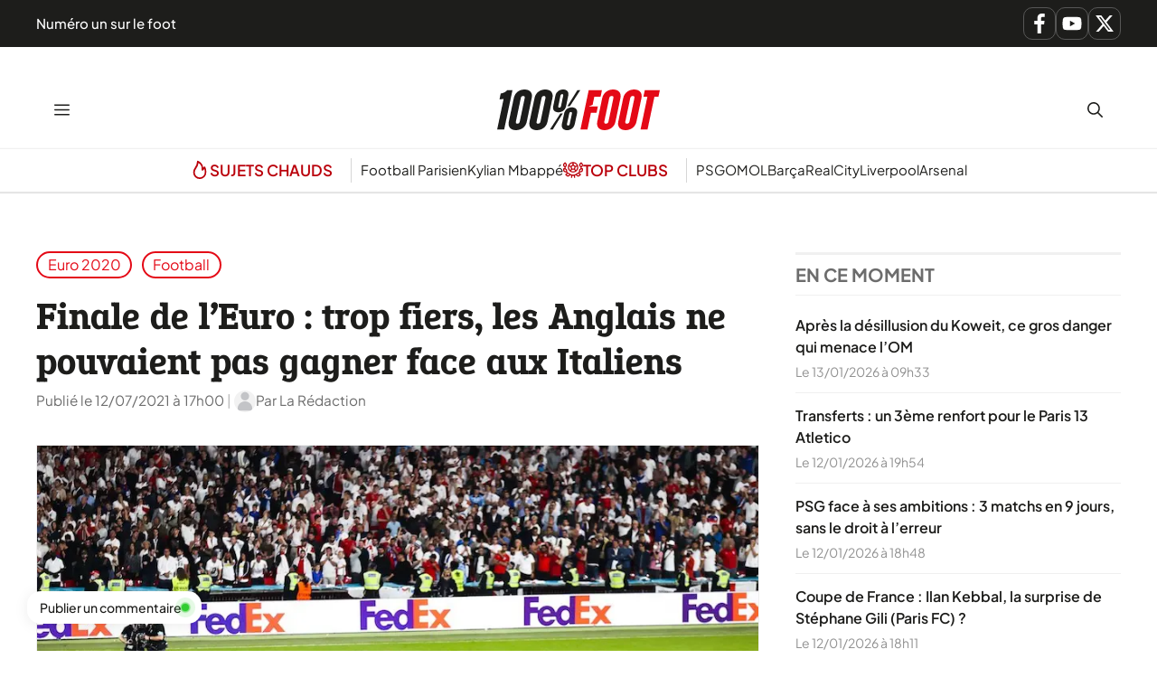

--- FILE ---
content_type: text/html; charset=UTF-8
request_url: https://www.lequotidiendusport.fr/finale-de-leuro-trop-fiers-les-anglais-ne-pouvaient-pas-gagner-face-aux-italiens/
body_size: 24465
content:
<!DOCTYPE html>
<html lang="fr-FR">
<head><meta charset="UTF-8"><script>if(navigator.userAgent.match(/MSIE|Internet Explorer/i)||navigator.userAgent.match(/Trident\/7\..*?rv:11/i)){var href=document.location.href;if(!href.match(/[?&]nowprocket/)){if(href.indexOf("?")==-1){if(href.indexOf("#")==-1){document.location.href=href+"?nowprocket=1"}else{document.location.href=href.replace("#","?nowprocket=1#")}}else{if(href.indexOf("#")==-1){document.location.href=href+"&nowprocket=1"}else{document.location.href=href.replace("#","&nowprocket=1#")}}}}</script><script>class RocketLazyLoadScripts{constructor(){this.v="1.2.3",this.triggerEvents=["keydown","mousedown","mousemove","touchmove","touchstart","touchend","wheel"],this.userEventHandler=this._triggerListener.bind(this),this.touchStartHandler=this._onTouchStart.bind(this),this.touchMoveHandler=this._onTouchMove.bind(this),this.touchEndHandler=this._onTouchEnd.bind(this),this.clickHandler=this._onClick.bind(this),this.interceptedClicks=[],window.addEventListener("pageshow",t=>{this.persisted=t.persisted}),window.addEventListener("DOMContentLoaded",()=>{this._preconnect3rdParties()}),this.delayedScripts={normal:[],async:[],defer:[]},this.trash=[],this.allJQueries=[]}_addUserInteractionListener(t){if(document.hidden){t._triggerListener();return}this.triggerEvents.forEach(e=>window.addEventListener(e,t.userEventHandler,{passive:!0})),window.addEventListener("touchstart",t.touchStartHandler,{passive:!0}),window.addEventListener("mousedown",t.touchStartHandler),document.addEventListener("visibilitychange",t.userEventHandler)}_removeUserInteractionListener(){this.triggerEvents.forEach(t=>window.removeEventListener(t,this.userEventHandler,{passive:!0})),document.removeEventListener("visibilitychange",this.userEventHandler)}_onTouchStart(t){"HTML"!==t.target.tagName&&(window.addEventListener("touchend",this.touchEndHandler),window.addEventListener("mouseup",this.touchEndHandler),window.addEventListener("touchmove",this.touchMoveHandler,{passive:!0}),window.addEventListener("mousemove",this.touchMoveHandler),t.target.addEventListener("click",this.clickHandler),this._renameDOMAttribute(t.target,"onclick","rocket-onclick"),this._pendingClickStarted())}_onTouchMove(t){window.removeEventListener("touchend",this.touchEndHandler),window.removeEventListener("mouseup",this.touchEndHandler),window.removeEventListener("touchmove",this.touchMoveHandler,{passive:!0}),window.removeEventListener("mousemove",this.touchMoveHandler),t.target.removeEventListener("click",this.clickHandler),this._renameDOMAttribute(t.target,"rocket-onclick","onclick"),this._pendingClickFinished()}_onTouchEnd(t){window.removeEventListener("touchend",this.touchEndHandler),window.removeEventListener("mouseup",this.touchEndHandler),window.removeEventListener("touchmove",this.touchMoveHandler,{passive:!0}),window.removeEventListener("mousemove",this.touchMoveHandler)}_onClick(t){t.target.removeEventListener("click",this.clickHandler),this._renameDOMAttribute(t.target,"rocket-onclick","onclick"),this.interceptedClicks.push(t),t.preventDefault(),t.stopPropagation(),t.stopImmediatePropagation(),this._pendingClickFinished()}_replayClicks(){window.removeEventListener("touchstart",this.touchStartHandler,{passive:!0}),window.removeEventListener("mousedown",this.touchStartHandler),this.interceptedClicks.forEach(t=>{t.target.dispatchEvent(new MouseEvent("click",{view:t.view,bubbles:!0,cancelable:!0}))})}_waitForPendingClicks(){return new Promise(t=>{this._isClickPending?this._pendingClickFinished=t:t()})}_pendingClickStarted(){this._isClickPending=!0}_pendingClickFinished(){this._isClickPending=!1}_renameDOMAttribute(t,e,r){t.hasAttribute&&t.hasAttribute(e)&&(event.target.setAttribute(r,event.target.getAttribute(e)),event.target.removeAttribute(e))}_triggerListener(){this._removeUserInteractionListener(this),"loading"===document.readyState?document.addEventListener("DOMContentLoaded",this._loadEverythingNow.bind(this)):this._loadEverythingNow()}_preconnect3rdParties(){let t=[];document.querySelectorAll("script[type=rocketlazyloadscript]").forEach(e=>{if(e.hasAttribute("src")){let r=new URL(e.src).origin;r!==location.origin&&t.push({src:r,crossOrigin:e.crossOrigin||"module"===e.getAttribute("data-rocket-type")})}}),t=[...new Map(t.map(t=>[JSON.stringify(t),t])).values()],this._batchInjectResourceHints(t,"preconnect")}async _loadEverythingNow(){this.lastBreath=Date.now(),this._delayEventListeners(this),this._delayJQueryReady(this),this._handleDocumentWrite(),this._registerAllDelayedScripts(),this._preloadAllScripts(),await this._loadScriptsFromList(this.delayedScripts.normal),await this._loadScriptsFromList(this.delayedScripts.defer),await this._loadScriptsFromList(this.delayedScripts.async);try{await this._triggerDOMContentLoaded(),await this._triggerWindowLoad()}catch(t){console.error(t)}window.dispatchEvent(new Event("rocket-allScriptsLoaded")),this._waitForPendingClicks().then(()=>{this._replayClicks()}),this._emptyTrash()}_registerAllDelayedScripts(){document.querySelectorAll("script[type=rocketlazyloadscript]").forEach(t=>{t.hasAttribute("data-rocket-src")?t.hasAttribute("async")&&!1!==t.async?this.delayedScripts.async.push(t):t.hasAttribute("defer")&&!1!==t.defer||"module"===t.getAttribute("data-rocket-type")?this.delayedScripts.defer.push(t):this.delayedScripts.normal.push(t):this.delayedScripts.normal.push(t)})}async _transformScript(t){return new Promise((await this._littleBreath(),navigator.userAgent.indexOf("Firefox/")>0||""===navigator.vendor)?e=>{let r=document.createElement("script");[...t.attributes].forEach(t=>{let e=t.nodeName;"type"!==e&&("data-rocket-type"===e&&(e="type"),"data-rocket-src"===e&&(e="src"),r.setAttribute(e,t.nodeValue))}),t.text&&(r.text=t.text),r.hasAttribute("src")?(r.addEventListener("load",e),r.addEventListener("error",e)):(r.text=t.text,e());try{t.parentNode.replaceChild(r,t)}catch(i){e()}}:async e=>{function r(){t.setAttribute("data-rocket-status","failed"),e()}try{let i=t.getAttribute("data-rocket-type"),n=t.getAttribute("data-rocket-src");t.text,i?(t.type=i,t.removeAttribute("data-rocket-type")):t.removeAttribute("type"),t.addEventListener("load",function r(){t.setAttribute("data-rocket-status","executed"),e()}),t.addEventListener("error",r),n?(t.removeAttribute("data-rocket-src"),t.src=n):t.src="data:text/javascript;base64,"+window.btoa(unescape(encodeURIComponent(t.text)))}catch(s){r()}})}async _loadScriptsFromList(t){let e=t.shift();return e&&e.isConnected?(await this._transformScript(e),this._loadScriptsFromList(t)):Promise.resolve()}_preloadAllScripts(){this._batchInjectResourceHints([...this.delayedScripts.normal,...this.delayedScripts.defer,...this.delayedScripts.async],"preload")}_batchInjectResourceHints(t,e){var r=document.createDocumentFragment();t.forEach(t=>{let i=t.getAttribute&&t.getAttribute("data-rocket-src")||t.src;if(i){let n=document.createElement("link");n.href=i,n.rel=e,"preconnect"!==e&&(n.as="script"),t.getAttribute&&"module"===t.getAttribute("data-rocket-type")&&(n.crossOrigin=!0),t.crossOrigin&&(n.crossOrigin=t.crossOrigin),t.integrity&&(n.integrity=t.integrity),r.appendChild(n),this.trash.push(n)}}),document.head.appendChild(r)}_delayEventListeners(t){let e={};function r(t,r){!function t(r){!e[r]&&(e[r]={originalFunctions:{add:r.addEventListener,remove:r.removeEventListener},eventsToRewrite:[]},r.addEventListener=function(){arguments[0]=i(arguments[0]),e[r].originalFunctions.add.apply(r,arguments)},r.removeEventListener=function(){arguments[0]=i(arguments[0]),e[r].originalFunctions.remove.apply(r,arguments)});function i(t){return e[r].eventsToRewrite.indexOf(t)>=0?"rocket-"+t:t}}(t),e[t].eventsToRewrite.push(r)}function i(t,e){let r=t[e];Object.defineProperty(t,e,{get:()=>r||function(){},set(i){t["rocket"+e]=r=i}})}r(document,"DOMContentLoaded"),r(window,"DOMContentLoaded"),r(window,"load"),r(window,"pageshow"),r(document,"readystatechange"),i(document,"onreadystatechange"),i(window,"onload"),i(window,"onpageshow")}_delayJQueryReady(t){let e;function r(r){if(r&&r.fn&&!t.allJQueries.includes(r)){r.fn.ready=r.fn.init.prototype.ready=function(e){return t.domReadyFired?e.bind(document)(r):document.addEventListener("rocket-DOMContentLoaded",()=>e.bind(document)(r)),r([])};let i=r.fn.on;r.fn.on=r.fn.init.prototype.on=function(){if(this[0]===window){function t(t){return t.split(" ").map(t=>"load"===t||0===t.indexOf("load.")?"rocket-jquery-load":t).join(" ")}"string"==typeof arguments[0]||arguments[0]instanceof String?arguments[0]=t(arguments[0]):"object"==typeof arguments[0]&&Object.keys(arguments[0]).forEach(e=>{let r=arguments[0][e];delete arguments[0][e],arguments[0][t(e)]=r})}return i.apply(this,arguments),this},t.allJQueries.push(r)}e=r}r(window.jQuery),Object.defineProperty(window,"jQuery",{get:()=>e,set(t){r(t)}})}async _triggerDOMContentLoaded(){this.domReadyFired=!0,await this._littleBreath(),document.dispatchEvent(new Event("rocket-DOMContentLoaded")),await this._littleBreath(),window.dispatchEvent(new Event("rocket-DOMContentLoaded")),await this._littleBreath(),document.dispatchEvent(new Event("rocket-readystatechange")),await this._littleBreath(),document.rocketonreadystatechange&&document.rocketonreadystatechange()}async _triggerWindowLoad(){await this._littleBreath(),window.dispatchEvent(new Event("rocket-load")),await this._littleBreath(),window.rocketonload&&window.rocketonload(),await this._littleBreath(),this.allJQueries.forEach(t=>t(window).trigger("rocket-jquery-load")),await this._littleBreath();let t=new Event("rocket-pageshow");t.persisted=this.persisted,window.dispatchEvent(t),await this._littleBreath(),window.rocketonpageshow&&window.rocketonpageshow({persisted:this.persisted})}_handleDocumentWrite(){let t=new Map;document.write=document.writeln=function(e){let r=document.currentScript;r||console.error("WPRocket unable to document.write this: "+e);let i=document.createRange(),n=r.parentElement,s=t.get(r);void 0===s&&(s=r.nextSibling,t.set(r,s));let a=document.createDocumentFragment();i.setStart(a,0),a.appendChild(i.createContextualFragment(e)),n.insertBefore(a,s)}}async _littleBreath(){Date.now()-this.lastBreath>45&&(await this._requestAnimFrame(),this.lastBreath=Date.now())}async _requestAnimFrame(){return document.hidden?new Promise(t=>setTimeout(t)):new Promise(t=>requestAnimationFrame(t))}_emptyTrash(){this.trash.forEach(t=>t.remove())}static run(){let t=new RocketLazyLoadScripts;t._addUserInteractionListener(t)}}RocketLazyLoadScripts.run();</script>
	
	<meta name='robots' content='index, follow, max-image-preview:large, max-snippet:-1, max-video-preview:-1' />
<meta name="viewport" content="width=device-width, initial-scale=1">
	<!-- This site is optimized with the Yoast SEO Premium plugin v26.1 (Yoast SEO v26.8) - https://yoast.com/product/yoast-seo-premium-wordpress/ -->
	<title>Finale de l&#039;Euro : trop fiers, les Anglais ne pouvaient pas gagner face aux Italiens</title>
<link rel="preload" as="font" href="https://www.lequotidiendusport.fr/wp-content/plugins/generateperf/fonts/plus-jakarta-sans-variable.woff2" crossorigin>
<link rel="preload" as="font" href="https://www.lequotidiendusport.fr/wp-content/plugins/generateperf/fonts/epunda-slab-variable.woff2" crossorigin>
	<meta name="description" content="Patron d&#039;Entreprendre, Robert Lafont égratigne les Anglais après leur défaite en finale de l&#039;Euro hier soir." />
	<link rel="canonical" href="https://www.lequotidiendusport.fr/finale-de-leuro-trop-fiers-les-anglais-ne-pouvaient-pas-gagner-face-aux-italiens/" />
	<meta property="og:locale" content="fr_FR" />
	<meta property="og:type" content="article" />
	<meta property="og:title" content="Finale de l&#039;Euro : trop fiers, les Anglais ne pouvaient pas gagner face aux Italiens" />
	<meta property="og:description" content="Patron d&#039;Entreprendre, Robert Lafont égratigne les Anglais après leur défaite en finale de l&#039;Euro hier soir." />
	<meta property="og:url" content="https://www.lequotidiendusport.fr/finale-de-leuro-trop-fiers-les-anglais-ne-pouvaient-pas-gagner-face-aux-italiens/" />
	<meta property="og:site_name" content="100% Foot" />
	<meta property="article:published_time" content="2021-07-12T15:00:30+00:00" />
	<meta property="article:modified_time" content="2021-07-12T15:13:27+00:00" />
	<meta property="og:image" content="https://www.lequotidiendusport.fr/wp-content/uploads/2021/07/ITALIE-LAFONT.jpg" />
	<meta property="og:image:width" content="900" />
	<meta property="og:image:height" content="570" />
	<meta property="og:image:type" content="image/jpeg" />
	<meta name="author" content="La Rédaction" />
	<meta name="twitter:card" content="summary_large_image" />
	<script type="application/ld+json" class="yoast-schema-graph">{"@context":"https://schema.org","@graph":[{"@type":"Article","@id":"https://www.lequotidiendusport.fr/finale-de-leuro-trop-fiers-les-anglais-ne-pouvaient-pas-gagner-face-aux-italiens/#article","isPartOf":{"@id":"https://www.lequotidiendusport.fr/finale-de-leuro-trop-fiers-les-anglais-ne-pouvaient-pas-gagner-face-aux-italiens/"},"author":{"name":"La Rédaction","@id":"https://www.lequotidiendusport.fr/#/schema/person/d74530ce6ef53d9944c980e0750a81bb"},"headline":"Finale de l&rsquo;Euro : trop fiers, les Anglais ne pouvaient pas gagner face aux Italiens","datePublished":"2021-07-12T15:00:30+00:00","dateModified":"2021-07-12T15:13:27+00:00","mainEntityOfPage":{"@id":"https://www.lequotidiendusport.fr/finale-de-leuro-trop-fiers-les-anglais-ne-pouvaient-pas-gagner-face-aux-italiens/"},"wordCount":174,"commentCount":0,"publisher":{"@id":"https://www.lequotidiendusport.fr/#organization"},"image":{"@id":"https://www.lequotidiendusport.fr/finale-de-leuro-trop-fiers-les-anglais-ne-pouvaient-pas-gagner-face-aux-italiens/#primaryimage"},"thumbnailUrl":"https://www.lequotidiendusport.fr/wp-content/uploads/2021/07/ITALIE-LAFONT.jpg","articleSection":["Euro 2020","Football"],"inLanguage":"fr-FR","potentialAction":[{"@type":"CommentAction","name":"Comment","target":["https://www.lequotidiendusport.fr/finale-de-leuro-trop-fiers-les-anglais-ne-pouvaient-pas-gagner-face-aux-italiens/#respond"]}],"copyrightYear":"2021","copyrightHolder":{"@id":"https://www.lequotidiendusport.fr/#organization"}},{"@type":"WebPage","@id":"https://www.lequotidiendusport.fr/finale-de-leuro-trop-fiers-les-anglais-ne-pouvaient-pas-gagner-face-aux-italiens/","url":"https://www.lequotidiendusport.fr/finale-de-leuro-trop-fiers-les-anglais-ne-pouvaient-pas-gagner-face-aux-italiens/","name":"Finale de l'Euro : trop fiers, les Anglais ne pouvaient pas gagner face aux Italiens","isPartOf":{"@id":"https://www.lequotidiendusport.fr/#website"},"primaryImageOfPage":{"@id":"https://www.lequotidiendusport.fr/finale-de-leuro-trop-fiers-les-anglais-ne-pouvaient-pas-gagner-face-aux-italiens/#primaryimage"},"image":{"@id":"https://www.lequotidiendusport.fr/finale-de-leuro-trop-fiers-les-anglais-ne-pouvaient-pas-gagner-face-aux-italiens/#primaryimage"},"thumbnailUrl":"https://www.lequotidiendusport.fr/wp-content/uploads/2021/07/ITALIE-LAFONT.jpg","datePublished":"2021-07-12T15:00:30+00:00","dateModified":"2021-07-12T15:13:27+00:00","description":"Patron d'Entreprendre, Robert Lafont égratigne les Anglais après leur défaite en finale de l'Euro hier soir.","breadcrumb":{"@id":"https://www.lequotidiendusport.fr/finale-de-leuro-trop-fiers-les-anglais-ne-pouvaient-pas-gagner-face-aux-italiens/#breadcrumb"},"inLanguage":"fr-FR","potentialAction":[{"@type":"ReadAction","target":["https://www.lequotidiendusport.fr/finale-de-leuro-trop-fiers-les-anglais-ne-pouvaient-pas-gagner-face-aux-italiens/"]}]},{"@type":"ImageObject","inLanguage":"fr-FR","@id":"https://www.lequotidiendusport.fr/finale-de-leuro-trop-fiers-les-anglais-ne-pouvaient-pas-gagner-face-aux-italiens/#primaryimage","url":"https://www.lequotidiendusport.fr/wp-content/uploads/2021/07/ITALIE-LAFONT.jpg","contentUrl":"https://www.lequotidiendusport.fr/wp-content/uploads/2021/07/ITALIE-LAFONT.jpg","width":900,"height":570},{"@type":"BreadcrumbList","@id":"https://www.lequotidiendusport.fr/finale-de-leuro-trop-fiers-les-anglais-ne-pouvaient-pas-gagner-face-aux-italiens/#breadcrumb","itemListElement":[{"@type":"ListItem","position":1,"name":"Accueil","item":"https://www.lequotidiendusport.fr/"},{"@type":"ListItem","position":2,"name":"Finale de l&rsquo;Euro : trop fiers, les Anglais ne pouvaient pas gagner face aux Italiens"}]},{"@type":"WebSite","@id":"https://www.lequotidiendusport.fr/#website","url":"https://www.lequotidiendusport.fr/","name":"Le Quotidien du Sport","description":"Toute l&#039;actualité du foot","publisher":{"@id":"https://www.lequotidiendusport.fr/#organization"},"potentialAction":[{"@type":"SearchAction","target":{"@type":"EntryPoint","urlTemplate":"https://www.lequotidiendusport.fr/?s={search_term_string}"},"query-input":{"@type":"PropertyValueSpecification","valueRequired":true,"valueName":"search_term_string"}}],"inLanguage":"fr-FR"},{"@type":"Organization","@id":"https://www.lequotidiendusport.fr/#organization","name":"Le Quotidien du Sport","url":"https://www.lequotidiendusport.fr/","logo":{"@type":"ImageObject","inLanguage":"fr-FR","@id":"https://www.lequotidiendusport.fr/#/schema/logo/image/","url":"https://www.lequotidiendusport.fr/wp-content/uploads/2025/10/logo-100-foot.svg","contentUrl":"https://www.lequotidiendusport.fr/wp-content/uploads/2025/10/logo-100-foot.svg","caption":"Le Quotidien du Sport"},"image":{"@id":"https://www.lequotidiendusport.fr/#/schema/logo/image/"},"sameAs":["https://www.youtube.com/channel/UC2zve67dFdYObF7XM76YI7Q"]},{"@type":"Person","@id":"https://www.lequotidiendusport.fr/#/schema/person/d74530ce6ef53d9944c980e0750a81bb","name":"La Rédaction","image":{"@type":"ImageObject","inLanguage":"fr-FR","@id":"https://www.lequotidiendusport.fr/#/schema/person/image/","url":"https://www.lequotidiendusport.fr/wp-content/plugins/generateperf/images/icons/avatar.svg","contentUrl":"https://www.lequotidiendusport.fr/wp-content/plugins/generateperf/images/icons/avatar.svg","caption":"La Rédaction"},"url":"https://www.lequotidiendusport.fr/author/redaction/"}]}</script>
	<!-- / Yoast SEO Premium plugin. -->



<link rel="alternate" type="application/rss+xml" title="100% Foot &raquo; Flux" href="https://www.lequotidiendusport.fr/feed/" />
<link rel="alternate" type="application/rss+xml" title="Euro 2020 &raquo; Flux" href="https://www.lequotidiendusport.fr/football/euro/feed/">
<link rel="alternate" type="application/rss+xml" title="Football &raquo; Flux" href="https://www.lequotidiendusport.fr/football/feed/">
<link rel="alternate" title="oEmbed (JSON)" type="application/json+oembed" href="https://www.lequotidiendusport.fr/wp-json/oembed/1.0/embed?url=https%3A%2F%2Fwww.lequotidiendusport.fr%2Ffinale-de-leuro-trop-fiers-les-anglais-ne-pouvaient-pas-gagner-face-aux-italiens%2F" />
<link rel="alternate" title="oEmbed (XML)" type="text/xml+oembed" href="https://www.lequotidiendusport.fr/wp-json/oembed/1.0/embed?url=https%3A%2F%2Fwww.lequotidiendusport.fr%2Ffinale-de-leuro-trop-fiers-les-anglais-ne-pouvaient-pas-gagner-face-aux-italiens%2F&#038;format=xml" />
<style id='wp-img-auto-sizes-contain-inline-css'>
img:is([sizes=auto i],[sizes^="auto," i]){contain-intrinsic-size:3000px 1500px}
/*# sourceURL=wp-img-auto-sizes-contain-inline-css */
</style>
<link data-minify="1" rel='stylesheet' id='font-plus-jakarta-sans-css' href='https://www.lequotidiendusport.fr/wp-content/cache/min/1/wp-content/plugins/generateperf/fonts-css/plus-jakarta-sans.css?ver=1768383396' media='all' />
<link data-minify="1" rel='stylesheet' id='font-epunda-slab-css' href='https://www.lequotidiendusport.fr/wp-content/cache/min/1/wp-content/plugins/generateperf/fonts-css/epunda-slab.css?ver=1768383396' media='all' />
<link rel='stylesheet' id='wp-block-library-css' href='https://www.lequotidiendusport.fr/wp-includes/css/dist/block-library/common.min.css?ver=6.9' media='all' />
<link rel='stylesheet' id='wp-block-categories-css' href='https://www.lequotidiendusport.fr/wp-includes/blocks/categories/style.min.css?ver=6.9' media='all' />
<link rel='stylesheet' id='wp-block-paragraph-css' href='https://www.lequotidiendusport.fr/wp-includes/blocks/paragraph/style.min.css?ver=6.9' media='all' />
<style id='global-styles-inline-css'>
:root{--wp--preset--aspect-ratio--square: 1;--wp--preset--aspect-ratio--4-3: 4/3;--wp--preset--aspect-ratio--3-4: 3/4;--wp--preset--aspect-ratio--3-2: 3/2;--wp--preset--aspect-ratio--2-3: 2/3;--wp--preset--aspect-ratio--16-9: 16/9;--wp--preset--aspect-ratio--9-16: 9/16;--wp--preset--color--black: #000000;--wp--preset--color--cyan-bluish-gray: #abb8c3;--wp--preset--color--white: #ffffff;--wp--preset--color--pale-pink: #f78da7;--wp--preset--color--vivid-red: #cf2e2e;--wp--preset--color--luminous-vivid-orange: #ff6900;--wp--preset--color--luminous-vivid-amber: #fcb900;--wp--preset--color--light-green-cyan: #7bdcb5;--wp--preset--color--vivid-green-cyan: #00d084;--wp--preset--color--pale-cyan-blue: #8ed1fc;--wp--preset--color--vivid-cyan-blue: #0693e3;--wp--preset--color--vivid-purple: #9b51e0;--wp--preset--color--primary: var(--primary);--wp--preset--color--secondary: var(--secondary);--wp--preset--color--lightest: var(--lightest);--wp--preset--color--light: var(--light);--wp--preset--color--medium: var(--medium);--wp--preset--color--dark: var(--dark);--wp--preset--color--darkest: var(--darkest);--wp--preset--gradient--vivid-cyan-blue-to-vivid-purple: linear-gradient(135deg,rgb(6,147,227) 0%,rgb(155,81,224) 100%);--wp--preset--gradient--light-green-cyan-to-vivid-green-cyan: linear-gradient(135deg,rgb(122,220,180) 0%,rgb(0,208,130) 100%);--wp--preset--gradient--luminous-vivid-amber-to-luminous-vivid-orange: linear-gradient(135deg,rgb(252,185,0) 0%,rgb(255,105,0) 100%);--wp--preset--gradient--luminous-vivid-orange-to-vivid-red: linear-gradient(135deg,rgb(255,105,0) 0%,rgb(207,46,46) 100%);--wp--preset--gradient--very-light-gray-to-cyan-bluish-gray: linear-gradient(135deg,rgb(238,238,238) 0%,rgb(169,184,195) 100%);--wp--preset--gradient--cool-to-warm-spectrum: linear-gradient(135deg,rgb(74,234,220) 0%,rgb(151,120,209) 20%,rgb(207,42,186) 40%,rgb(238,44,130) 60%,rgb(251,105,98) 80%,rgb(254,248,76) 100%);--wp--preset--gradient--blush-light-purple: linear-gradient(135deg,rgb(255,206,236) 0%,rgb(152,150,240) 100%);--wp--preset--gradient--blush-bordeaux: linear-gradient(135deg,rgb(254,205,165) 0%,rgb(254,45,45) 50%,rgb(107,0,62) 100%);--wp--preset--gradient--luminous-dusk: linear-gradient(135deg,rgb(255,203,112) 0%,rgb(199,81,192) 50%,rgb(65,88,208) 100%);--wp--preset--gradient--pale-ocean: linear-gradient(135deg,rgb(255,245,203) 0%,rgb(182,227,212) 50%,rgb(51,167,181) 100%);--wp--preset--gradient--electric-grass: linear-gradient(135deg,rgb(202,248,128) 0%,rgb(113,206,126) 100%);--wp--preset--gradient--midnight: linear-gradient(135deg,rgb(2,3,129) 0%,rgb(40,116,252) 100%);--wp--preset--font-size--small: 13px;--wp--preset--font-size--medium: 20px;--wp--preset--font-size--large: 36px;--wp--preset--font-size--x-large: 42px;--wp--preset--spacing--20: 0.44rem;--wp--preset--spacing--30: 0.67rem;--wp--preset--spacing--40: 1rem;--wp--preset--spacing--50: 1.5rem;--wp--preset--spacing--60: 2.25rem;--wp--preset--spacing--70: 3.38rem;--wp--preset--spacing--80: 5.06rem;--wp--preset--shadow--natural: 6px 6px 9px rgba(0, 0, 0, 0.2);--wp--preset--shadow--deep: 12px 12px 50px rgba(0, 0, 0, 0.4);--wp--preset--shadow--sharp: 6px 6px 0px rgba(0, 0, 0, 0.2);--wp--preset--shadow--outlined: 6px 6px 0px -3px rgb(255, 255, 255), 6px 6px rgb(0, 0, 0);--wp--preset--shadow--crisp: 6px 6px 0px rgb(0, 0, 0);}:where(.is-layout-flex){gap: 0.5em;}:where(.is-layout-grid){gap: 0.5em;}body .is-layout-flex{display: flex;}.is-layout-flex{flex-wrap: wrap;align-items: center;}.is-layout-flex > :is(*, div){margin: 0;}body .is-layout-grid{display: grid;}.is-layout-grid > :is(*, div){margin: 0;}:where(.wp-block-columns.is-layout-flex){gap: 2em;}:where(.wp-block-columns.is-layout-grid){gap: 2em;}:where(.wp-block-post-template.is-layout-flex){gap: 1.25em;}:where(.wp-block-post-template.is-layout-grid){gap: 1.25em;}.has-black-color{color: var(--wp--preset--color--black) !important;}.has-cyan-bluish-gray-color{color: var(--wp--preset--color--cyan-bluish-gray) !important;}.has-white-color{color: var(--wp--preset--color--white) !important;}.has-pale-pink-color{color: var(--wp--preset--color--pale-pink) !important;}.has-vivid-red-color{color: var(--wp--preset--color--vivid-red) !important;}.has-luminous-vivid-orange-color{color: var(--wp--preset--color--luminous-vivid-orange) !important;}.has-luminous-vivid-amber-color{color: var(--wp--preset--color--luminous-vivid-amber) !important;}.has-light-green-cyan-color{color: var(--wp--preset--color--light-green-cyan) !important;}.has-vivid-green-cyan-color{color: var(--wp--preset--color--vivid-green-cyan) !important;}.has-pale-cyan-blue-color{color: var(--wp--preset--color--pale-cyan-blue) !important;}.has-vivid-cyan-blue-color{color: var(--wp--preset--color--vivid-cyan-blue) !important;}.has-vivid-purple-color{color: var(--wp--preset--color--vivid-purple) !important;}.has-black-background-color{background-color: var(--wp--preset--color--black) !important;}.has-cyan-bluish-gray-background-color{background-color: var(--wp--preset--color--cyan-bluish-gray) !important;}.has-white-background-color{background-color: var(--wp--preset--color--white) !important;}.has-pale-pink-background-color{background-color: var(--wp--preset--color--pale-pink) !important;}.has-vivid-red-background-color{background-color: var(--wp--preset--color--vivid-red) !important;}.has-luminous-vivid-orange-background-color{background-color: var(--wp--preset--color--luminous-vivid-orange) !important;}.has-luminous-vivid-amber-background-color{background-color: var(--wp--preset--color--luminous-vivid-amber) !important;}.has-light-green-cyan-background-color{background-color: var(--wp--preset--color--light-green-cyan) !important;}.has-vivid-green-cyan-background-color{background-color: var(--wp--preset--color--vivid-green-cyan) !important;}.has-pale-cyan-blue-background-color{background-color: var(--wp--preset--color--pale-cyan-blue) !important;}.has-vivid-cyan-blue-background-color{background-color: var(--wp--preset--color--vivid-cyan-blue) !important;}.has-vivid-purple-background-color{background-color: var(--wp--preset--color--vivid-purple) !important;}.has-black-border-color{border-color: var(--wp--preset--color--black) !important;}.has-cyan-bluish-gray-border-color{border-color: var(--wp--preset--color--cyan-bluish-gray) !important;}.has-white-border-color{border-color: var(--wp--preset--color--white) !important;}.has-pale-pink-border-color{border-color: var(--wp--preset--color--pale-pink) !important;}.has-vivid-red-border-color{border-color: var(--wp--preset--color--vivid-red) !important;}.has-luminous-vivid-orange-border-color{border-color: var(--wp--preset--color--luminous-vivid-orange) !important;}.has-luminous-vivid-amber-border-color{border-color: var(--wp--preset--color--luminous-vivid-amber) !important;}.has-light-green-cyan-border-color{border-color: var(--wp--preset--color--light-green-cyan) !important;}.has-vivid-green-cyan-border-color{border-color: var(--wp--preset--color--vivid-green-cyan) !important;}.has-pale-cyan-blue-border-color{border-color: var(--wp--preset--color--pale-cyan-blue) !important;}.has-vivid-cyan-blue-border-color{border-color: var(--wp--preset--color--vivid-cyan-blue) !important;}.has-vivid-purple-border-color{border-color: var(--wp--preset--color--vivid-purple) !important;}.has-vivid-cyan-blue-to-vivid-purple-gradient-background{background: var(--wp--preset--gradient--vivid-cyan-blue-to-vivid-purple) !important;}.has-light-green-cyan-to-vivid-green-cyan-gradient-background{background: var(--wp--preset--gradient--light-green-cyan-to-vivid-green-cyan) !important;}.has-luminous-vivid-amber-to-luminous-vivid-orange-gradient-background{background: var(--wp--preset--gradient--luminous-vivid-amber-to-luminous-vivid-orange) !important;}.has-luminous-vivid-orange-to-vivid-red-gradient-background{background: var(--wp--preset--gradient--luminous-vivid-orange-to-vivid-red) !important;}.has-very-light-gray-to-cyan-bluish-gray-gradient-background{background: var(--wp--preset--gradient--very-light-gray-to-cyan-bluish-gray) !important;}.has-cool-to-warm-spectrum-gradient-background{background: var(--wp--preset--gradient--cool-to-warm-spectrum) !important;}.has-blush-light-purple-gradient-background{background: var(--wp--preset--gradient--blush-light-purple) !important;}.has-blush-bordeaux-gradient-background{background: var(--wp--preset--gradient--blush-bordeaux) !important;}.has-luminous-dusk-gradient-background{background: var(--wp--preset--gradient--luminous-dusk) !important;}.has-pale-ocean-gradient-background{background: var(--wp--preset--gradient--pale-ocean) !important;}.has-electric-grass-gradient-background{background: var(--wp--preset--gradient--electric-grass) !important;}.has-midnight-gradient-background{background: var(--wp--preset--gradient--midnight) !important;}.has-small-font-size{font-size: var(--wp--preset--font-size--small) !important;}.has-medium-font-size{font-size: var(--wp--preset--font-size--medium) !important;}.has-large-font-size{font-size: var(--wp--preset--font-size--large) !important;}.has-x-large-font-size{font-size: var(--wp--preset--font-size--x-large) !important;}
/*# sourceURL=global-styles-inline-css */
</style>

<link rel='stylesheet' id='wp-block-latest-posts-css' href='https://www.lequotidiendusport.fr/wp-includes/blocks/latest-posts/style.min.css?ver=6.9' media='all' />
<link rel='stylesheet' id='generate-comments-css' href='https://www.lequotidiendusport.fr/wp-content/themes/generatepress/assets/css/components/comments.min.css?ver=3.6.1' media='all' />
<link rel='stylesheet' id='generate-style-css' href='https://www.lequotidiendusport.fr/wp-content/themes/generatepress/assets/css/main.min.css?ver=3.6.1' media='all' />
<style id='generate-style-inline-css'>
:root{--border-radius:15px;}@media(prefers-reduced-motion:no-preference){@view-transition{navigation:auto;}}
.is-right-sidebar{width:30%;}.is-left-sidebar{width:30%;}.site-content .content-area{width:70%;}@media (max-width: 10000px){.main-navigation .menu-toggle,.sidebar-nav-mobile:not(#sticky-placeholder){display:block;}.main-navigation ul,.gen-sidebar-nav,.main-navigation:not(.slideout-navigation):not(.toggled) .main-nav > ul,.has-inline-mobile-toggle #site-navigation .inside-navigation > *:not(.navigation-search):not(.main-nav){display:none;}.nav-align-right .inside-navigation,.nav-align-center .inside-navigation{justify-content:space-between;}.has-inline-mobile-toggle .mobile-menu-control-wrapper{display:flex;flex-wrap:wrap;}.has-inline-mobile-toggle .inside-header{flex-direction:row;text-align:left;flex-wrap:wrap;}.has-inline-mobile-toggle .header-widget,.has-inline-mobile-toggle #site-navigation{flex-basis:100%;}.nav-float-left .has-inline-mobile-toggle #site-navigation{order:10;}}
.dynamic-author-image-rounded{border-radius:100%;}.dynamic-featured-image, .dynamic-author-image{vertical-align:middle;}.one-container.blog .dynamic-content-template:not(:last-child), .one-container.archive .dynamic-content-template:not(:last-child){padding-bottom:0px;}.dynamic-entry-excerpt > p:last-child{margin-bottom:0px;}
/*# sourceURL=generate-style-inline-css */
</style>
<link data-minify="1" rel='stylesheet' id='generateperf-reset-css' href='https://www.lequotidiendusport.fr/wp-content/cache/min/1/wp-content/plugins/generateperf/css/reset.css?ver=1768383396' media='all' />
<link data-minify="1" rel='stylesheet' id='generateperf-articles-cards-css' href='https://www.lequotidiendusport.fr/wp-content/cache/min/1/wp-content/themes/generateperf/css/articles-reset.css?ver=1768383396' media='all' />
<link data-minify="1" rel='stylesheet' id='generateperf-related-articles-css' href='https://www.lequotidiendusport.fr/wp-content/cache/min/1/wp-content/themes/generateperf/css/related-articles.css?ver=1768383396' media='all' />
<link data-minify="1" rel='stylesheet' id='generateperf-badges-pills-css' href='https://www.lequotidiendusport.fr/wp-content/cache/min/1/wp-content/plugins/generateperf/css/badges-pills.css?ver=1768383396' media='all' />
<link data-minify="1" rel='stylesheet' id='generateperf-sticky-sidebar-css' href='https://www.lequotidiendusport.fr/wp-content/cache/min/1/wp-content/plugins/generateperf/css/sticky-sidebar.css?ver=1768383396' media='all' />
<link data-minify="1" rel='stylesheet' id='generateperf-overlay-css' href='https://www.lequotidiendusport.fr/wp-content/cache/min/1/wp-content/plugins/generateperf/css/overlay.css?ver=1768383396' media='all' />
<link data-minify="1" rel='stylesheet' id='generateperf-social-share-css' href='https://www.lequotidiendusport.fr/wp-content/cache/min/1/wp-content/plugins/generateperf/css/social-share.css?ver=1768383396' media='all' />
<link data-minify="1" rel='stylesheet' id='generateperf-featured-comments-css' href='https://www.lequotidiendusport.fr/wp-content/cache/min/1/wp-content/plugins/generateperf/css/featured-comments.css?ver=1768383396' media='all' />
<link data-minify="1" rel='stylesheet' id='generateperf-toc-css' href='https://www.lequotidiendusport.fr/wp-content/cache/min/1/wp-content/plugins/generateperf/css/toc.css?ver=1768383396' media='all' />
<link data-minify="1" rel='stylesheet' id='generateperf-authors-css' href='https://www.lequotidiendusport.fr/wp-content/cache/min/1/wp-content/plugins/generateperf/css/authors.css?ver=1768383396' media='all' />
<link rel='stylesheet' id='generatepress-dynamic-css' href='https://www.lequotidiendusport.fr/wp-content/uploads/generatepress/style.min.css?ver=1765149798' media='all' />
<link data-minify="1" rel='stylesheet' id='generate-child-css' href='https://www.lequotidiendusport.fr/wp-content/cache/min/1/wp-content/themes/generateperf/style.css?ver=1768383396' media='all' />
<style id='generateblocks-inline-css'>
.gb-container.gb-tabs__item:not(.gb-tabs__item-open){display:none;}.gb-container-27cea4f1{max-width:1240px;padding-right:20px;padding-left:20px;margin-right:auto;margin-bottom:20px;margin-left:auto;}.gb-container-0580bd19{display:flex;justify-content:flex-start;column-gap:18px;margin-bottom:24px;}.gb-container-f2639b7f{max-width:1240px;padding-top:20px;padding-right:20px;padding-left:20px;margin-top:20px;margin-right:auto;margin-left:auto;border-top:1px solid var(--dark);color:var(--light);}.gb-container-be553589{display:flex;justify-content:flex-start;column-gap:12px;}p.gb-headline-805f11fa{font-size:26px;font-weight:700;margin-bottom:20px;}p.gb-headline-33fc6195{font-size:26px;font-weight:700;margin-bottom:20px;}div.gb-headline-3e3e43d3{margin-bottom:0px;}p.gb-headline-b36d6923{font-size:26px;font-weight:700;margin-top:30px;margin-bottom:20px;}p.gb-headline-dcdc0b7e{font-size:1rem;text-align:center;margin-bottom:0px;color:var(--base);}:root{--gb-container-width:1240px;}.gb-container .wp-block-image img{vertical-align:middle;}.gb-grid-wrapper .wp-block-image{margin-bottom:0;}.gb-highlight{background:none;}.gb-shape{line-height:0;}.gb-container-link{position:absolute;top:0;right:0;bottom:0;left:0;z-index:99;}.gb-element-5f9e7885{background-color:var(--darkest);color:var(--lightest);margin-top:64px;padding-bottom:20px;padding-top:60px}.gb-element-2b09c65e{column-gap:32px;display:grid;grid-template-columns:1fr 2fr 1fr}@media (max-width:1024px){.gb-element-2b09c65e{grid-template-columns:repeat(2,minmax(0,1fr))}}@media (max-width:767px){.gb-element-2b09c65e{grid-template-columns:1fr;row-gap:20px}}.gb-element-6b25dd73{flex-direction:column;margin-bottom:20px;row-gap:6px}.gb-element-6b25dd73 a{color:var(--light)}.gb-element-6b25dd73 a:hover{color:var(--global-color-11)}.gb-element-de9a2134{flex-direction:column;margin-bottom:20px;row-gap:6px}.gb-element-de9a2134 ul{margin-left:1em}.gb-element-de9a2134 a{color:var(--light)}.gb-element-de9a2134 a:hover{color:var(--global-color-11)}.gb-element-ac0b7ce6{flex-direction:column;margin-bottom:20px;row-gap:6px}.gb-element-ac0b7ce6 a{color:var(--light)}.gb-element-ac0b7ce6 a:hover{color:var(--global-color-11)}.gb-element-38b3bef8{background-color:var(--darkest);color:var(--lightest);font-size:15px;font-weight:500}.gb-element-037fae70{margin-left:auto;margin-right:auto;max-width:var(--gb-container-width);padding:8px 20px}.gb-element-aabf5152{align-items:center;column-gap:32px;display:flex;justify-content:space-between}@media (max-width:767px){.gb-element-aabf5152{grid-template-columns:1fr}}.gb-element-a54bffcc{background-color:var(--ternary);box-shadow:1px 1px 1px 1px rgba(0,0,0,0.1);color:var(--quadrary);font-size:16px;border-top:1px solid var(--light)}.gb-element-a54bffcc a{color:var(--quadrary)}.gb-element-a54bffcc a:hover{color:#2b2b2b}.gb-element-569fa310{align-items:center;column-gap:64px;display:flex;flex-direction:row;flex-wrap:wrap;justify-content:center;margin-left:auto;margin-right:auto;row-gap:12px;padding:10px 20px}.gb-element-569fa310 a:hover{color:var(--primary)}@media (max-width:1024px){.gb-element-569fa310{flex-direction:column;justify-content:flex-start}}@media (max-width:767px){.gb-element-569fa310{flex-direction:column}}.gb-element-3cc14627{align-items:center;column-gap:16px;display:flex;flex-wrap:wrap;font-size:15px;justify-content:flex-start}@media (max-width:1024px){.gb-element-3cc14627{width:100%}}.gb-element-9e841ebc{align-items:center;column-gap:16px;display:flex;flex-wrap:wrap;font-size:15px;justify-content:flex-start}@media (max-width:1024px){.gb-element-9e841ebc{width:100%}}.gb-element-930cc751{align-items:center;display:flex;justify-content:space-between;margin-bottom:20px;border-top:3px solid var(--light);border-bottom:1px solid var(--light)}.gb-media-f0d71ce8{height:auto;margin-bottom:40px;max-width:100%;object-fit:cover;width:220px}.gb-media-d3258176{height:45px;margin-bottom:20px;max-width:100%;width:151px}.gb-media-b6b44256{height:45px;max-width:100%;width:151px}.gb-text-ee36ee62{align-items:center;color:#ffffff;column-gap:0.5em;display:inline-flex;text-decoration:none;border:1px solid rgba(107,107,107,0.75);border-radius:10px;padding:12px}.gb-text-ee36ee62:is(:hover,:focus){border-top-color:var(--primary);border-right-color:var(--primary);border-bottom-color:var(--primary);border-left-color:var(--primary);color:var(--primary)}.gb-text-ee36ee62:is(:hover,:focus) .gb-shape svg{color:var(--primary)}.gb-text-ee36ee62 .gb-shape svg{width:22px;height:22px;fill:currentColor}.gb-text-213828a7{align-items:center;color:#ffffff;column-gap:0.5em;display:inline-flex;text-decoration:none;border:1px solid rgba(107,107,107,0.75);border-radius:10px;padding:12px}.gb-text-213828a7:is(:hover,:focus){border-top-color:var(--primary);border-right-color:var(--primary);border-bottom-color:var(--primary);border-left-color:var(--primary);color:var(--primary)}.gb-text-213828a7 .gb-shape svg{width:22px;height:22px;fill:currentColor}.gb-text-a54228bd{align-items:center;color:#ffffff;column-gap:0.5em;display:inline-flex;text-decoration:none;border:1px solid rgba(107,107,107,0.75);border-radius:10px;padding:12px}.gb-text-a54228bd:is(:hover,:focus){border-top-color:var(--primary);border-right-color:var(--primary);border-bottom-color:var(--primary);border-left-color:var(--primary);color:var(--primary)}.gb-text-a54228bd .gb-shape svg{width:22px;height:22px;fill:currentColor}.gb-text-1abaf661{margin-bottom:0px}.gb-text-ce95c501{align-items:center;color:#ffffff;column-gap:0.5em;display:inline-flex;text-decoration:none;border:1px solid rgba(107,107,107,0.75);border-radius:10px;padding:6px}.gb-text-ce95c501:is(:hover,:focus){border-top-color:var(--primary);border-right-color:var(--primary);border-bottom-color:var(--primary);border-left-color:var(--primary);color:var(--primary)}.gb-text-ce95c501 .gb-shape svg{width:22px;height:22px;fill:currentColor}.gb-text-42c10e92{align-items:center;color:#ffffff;column-gap:0.5em;display:inline-flex;text-decoration:none;border:1px solid rgba(107,107,107,0.75);border-radius:10px;padding:6px}.gb-text-42c10e92:is(:hover,:focus){border-top-color:var(--primary);border-right-color:var(--primary);border-bottom-color:var(--primary);border-left-color:var(--primary);color:var(--primary)}.gb-text-42c10e92 .gb-shape svg{width:22px;height:22px;fill:currentColor}.gb-text-4f3cb1f6{align-items:center;color:#ffffff;column-gap:0.5em;display:inline-flex;text-decoration:none;border:1px solid rgba(107,107,107,0.75);border-radius:10px;padding:6px}.gb-text-4f3cb1f6:is(:hover,:focus){border-top-color:var(--primary);border-right-color:var(--primary);border-bottom-color:var(--primary);border-left-color:var(--primary);color:var(--primary)}.gb-text-4f3cb1f6 .gb-shape svg{width:22px;height:22px;fill:currentColor}.gb-text-7aa86b2e{align-items:center;color:var(--secondary);column-gap:0.3em;display:inline-flex;font-size:17px;font-weight:600;margin-bottom:0px;margin-right:10px;padding-right:20px;text-transform:uppercase;border-right:1px solid #d6d6d6}.gb-text-7aa86b2e .gb-shape svg{width:22px;height:22px;fill:currentColor}@media (max-width:767px){.gb-text-7aa86b2e{border-right-style:solid;border-right-width:0px;margin-bottom:10px;margin-right:0px;padding-right:0px;width:100%}}.gb-text-e65d4729{margin-bottom:0px}.gb-text-66491537{margin-bottom:0px}.gb-text-ecc67678{align-items:center;color:var(--secondary);column-gap:0.5em;display:inline-flex;font-size:17px;font-weight:600;margin-bottom:0px;margin-right:10px;padding-right:20px;text-transform:uppercase;border-right:1px solid #d6d6d6}.gb-text-ecc67678 .gb-shape svg{width:22px;height:22px;fill:currentColor}@media (max-width:767px){.gb-text-ecc67678{border-right-style:solid;border-right-width:0px;margin-bottom:10px;padding-right:0px;width:100%}}.gb-text-198176f3{margin-bottom:0px}.gb-text-c952fe0c{margin-bottom:0px}.gb-text-0ec46d4d{margin-bottom:0px}.gb-text-8de39c7a{margin-bottom:0px}.gb-text-660de5ec{margin-bottom:0px}.gb-text-94a0b974{margin-bottom:0px}.gb-text-daaf5ca1{margin-bottom:0px}.gb-text-b16ba3c2{margin-bottom:0px}.gb-text-dff0aa81{color:var(--dark);font-family:inherit;font-size:20px;margin-bottom:0px;padding-bottom:10px;padding-top:10px;text-transform:uppercase}.gb-text-f560519b{font-size:20px;line-height:22px;margin-bottom:5px}.gb-text-f560519b a{color:var(--darkest);font-weight:600;font-size:16px}.gb-text-f560519b a:hover{color:var(--primary)}.gb-text-2cc09b8e{color:var(--medium);font-size:14px;margin-bottom:0px}.gb-looper-b45ee68c{flex-direction:column;row-gap:20px}.gb-looper-b45ee68c>.gb-loop-item:not(:last-child){padding-bottom:12px;margin-bottom:12px;border-bottom:1px solid var(--light)}
/*# sourceURL=generateblocks-inline-css */
</style>
<link rel='stylesheet' id='generate-blog-images-css' href='https://www.lequotidiendusport.fr/wp-content/plugins/gp-premium/blog/functions/css/featured-images.min.css?ver=2.5.5' media='all' />
<style id='rocket-lazyload-inline-css'>
.rll-youtube-player{position:relative;padding-bottom:56.23%;height:0;overflow:hidden;max-width:100%;}.rll-youtube-player:focus-within{outline: 2px solid currentColor;outline-offset: 5px;}.rll-youtube-player iframe{position:absolute;top:0;left:0;width:100%;height:100%;z-index:100;background:0 0}.rll-youtube-player img{bottom:0;display:block;left:0;margin:auto;max-width:100%;width:100%;position:absolute;right:0;top:0;border:none;height:auto;-webkit-transition:.4s all;-moz-transition:.4s all;transition:.4s all}.rll-youtube-player img:hover{-webkit-filter:brightness(75%)}.rll-youtube-player .play{height:100%;width:100%;left:0;top:0;position:absolute;background:var(--wpr-bg-e2b621b3-d387-4d1e-b3f2-4684622432c0) no-repeat center;background-color: transparent !important;cursor:pointer;border:none;}.wp-embed-responsive .wp-has-aspect-ratio .rll-youtube-player{position:absolute;padding-bottom:0;width:100%;height:100%;top:0;bottom:0;left:0;right:0}
/*# sourceURL=rocket-lazyload-inline-css */
</style>
<link rel="https://api.w.org/" href="https://www.lequotidiendusport.fr/wp-json/" /><link rel="alternate" title="JSON" type="application/json" href="https://www.lequotidiendusport.fr/wp-json/wp/v2/posts/1175653" />
<link rel="license" href="https://creativecommons.org/licenses/by-sa/4.0/deed.fr">
<link rel="icon" href="https://www.lequotidiendusport.fr/wp-content/uploads/2025/09/cropped-logo-100-sport1-32x32.png" sizes="32x32" />
<link rel="icon" href="https://www.lequotidiendusport.fr/wp-content/uploads/2025/09/cropped-logo-100-sport1-192x192.png" sizes="192x192" />
<link rel="apple-touch-icon" href="https://www.lequotidiendusport.fr/wp-content/uploads/2025/09/cropped-logo-100-sport1-180x180.png" />
<meta name="msapplication-TileImage" content="https://www.lequotidiendusport.fr/wp-content/uploads/2025/09/cropped-logo-100-sport1-270x270.png" />
<noscript><style id="rocket-lazyload-nojs-css">.rll-youtube-player, [data-lazy-src]{display:none !important;}</style></noscript><style id="wpr-lazyload-bg"></style><style id="wpr-lazyload-bg-exclusion"></style>
<noscript>
<style id="wpr-lazyload-bg-nostyle">:root{--wpr-bg-e2b621b3-d387-4d1e-b3f2-4684622432c0: url('https://www.lequotidiendusport.fr/wp-content/plugins/wp-rocket/assets/img/youtube.png');}</style>
</noscript>
<script type="application/javascript">const rocket_pairs = [{"selector":".rll-youtube-player .play","style":":root{--wpr-bg-e2b621b3-d387-4d1e-b3f2-4684622432c0: url('https:\/\/www.lequotidiendusport.fr\/wp-content\/plugins\/wp-rocket\/assets\/img\/youtube.png');}"}];</script></head>

<body class="wp-singular post-template-default single single-post postid-1175653 single-format-standard wp-custom-logo wp-embed-responsive wp-theme-generatepress wp-child-theme-generateperf sticky-sidebar post-image-below-header post-image-aligned-center sticky-menu-fade right-sidebar nav-float-left one-container header-aligned-left dropdown-hover featured-image-active" itemtype="https://schema.org/Blog" itemscope>
	
<div class="gb-element-38b3bef8">
<div class="gb-element-037fae70">
<div class="gb-element-aabf5152">
<p class="gb-text gb-text-1abaf661"><em>Numéro un sur le foot</em></p>


<div class="gb-container gb-container-be553589">

<a class="gb-text-ce95c501" target="_blank" rel="noopener"><span class="gb-shape"><svg aria-hidden="true" focusable="false" class="icon icon-facebook"><use xlink:href="#icon-facebook"></use></svg></span></a>



<span class="gb-text-42c10e92"><span class="gb-shape"><svg aria-hidden="true" role="img" height="1em" width="1em" viewBox="0 0 576 512" xmlns="http://www.w3.org/2000/svg"><path fill="currentColor" d="M549.655 124.083c-6.281-23.65-24.787-42.276-48.284-48.597C458.781 64 288 64 288 64S117.22 64 74.629 75.486c-23.497 6.322-42.003 24.947-48.284 48.597-11.412 42.867-11.412 132.305-11.412 132.305s0 89.438 11.412 132.305c6.281 23.65 24.787 41.5 48.284 47.821C117.22 448 288 448 288 448s170.78 0 213.371-11.486c23.497-6.321 42.003-24.171 48.284-47.821 11.412-42.867 11.412-132.305 11.412-132.305s0-89.438-11.412-132.305zm-317.51 213.508V175.185l142.739 81.205-142.739 81.201z"></path></svg></span></span>



<a class="gb-text-4f3cb1f6"><span class="gb-shape"><svg aria-hidden="true" role="img" height="1em" width="1em" viewBox="0 0 512 512" xmlns="http://www.w3.org/2000/svg"><path fill="currentColor" d="M389.2 48h70.6L305.6 224.2 487 464H345L233.7 318.6 106.5 464H35.8L200.7 275.5 26.8 48H172.4L272.9 180.9 389.2 48zM364.4 421.8h39.1L151.1 88h-42L364.4 421.8z"></path></svg></span></a>

</div></div>
</div>
</div>



<p></p>
<a class="screen-reader-text skip-link" href="#content" title="Aller au contenu">Aller au contenu</a>		<header class="site-header has-inline-mobile-toggle" id="masthead" aria-label="Site"  itemtype="https://schema.org/WPHeader" itemscope>
			<div class="inside-header grid-container">
				<div class="site-logo"><a href="https://www.lequotidiendusport.fr/" title="100% Foot" rel="home" aria-label="Retour à l’accueil"><svg aria-label="100% Foot" class="header-image is-logo-image" xmlns="http://www.w3.org/2000/svg" viewBox="0 0 391.19 96.81"><path d="m15.51 22.46-9.9 1.2L8.55 9.62c6.55-.94 12.84-4.15 15.78-8.02h12.44L16.85 95.2H0l15.51-72.74ZM27.94 76.88l12.17-56.96C42.65 7.89 52.81 0 65.79 0s19.92 7.89 17.38 19.92L71.14 76.88C68.6 88.91 58.17 96.8 45.2 96.8s-19.79-7.89-17.25-19.92Zm26.35-.13 12.03-56.83c.53-2.81-.94-4.55-3.74-4.55s-5.08 1.74-5.62 4.55L44.93 76.75c-.67 2.94.8 4.68 3.61 4.68s5.08-1.74 5.75-4.68ZM77.82 76.88l12.17-56.96C92.52 7.89 102.69 0 115.66 0s19.92 7.89 17.38 19.92l-12.03 56.96c-2.54 12.03-12.97 19.92-25.94 19.92s-19.79-7.89-17.25-19.92Zm26.34-.13 12.03-56.83c.53-2.81-.94-4.55-3.74-4.55s-5.08 1.74-5.62 4.55L94.8 76.75c-.67 2.94.8 4.68 3.61 4.68s5.08-1.74 5.75-4.68ZM151.89 57.09h5.88L133.84 95.2h-6.95l25-38.11Zm-17.12-17.11 5.35-25.67C141.99 5.75 149.48 0 158.71 0s14.17 5.75 12.3 14.31l-5.35 25.67c-1.87 8.56-9.23 14.31-18.45 14.31s-14.31-5.75-12.44-14.31Zm18.72 0 5.35-25.67c.54-1.87-.53-3.34-2.41-3.34-2.01 0-3.61 1.47-4.15 3.34l-5.35 25.67c-.53 1.87.54 3.34 2.54 3.34s3.48-1.47 4.01-3.34Zm2.14 42.52 5.48-25.67c1.87-8.56 9.36-14.31 18.59-14.31s14.17 5.75 12.44 14.31l-5.62 25.67c-1.74 8.56-9.23 14.31-18.45 14.31s-14.17-5.75-12.44-14.31Zm18.72 0 5.62-25.67c.27-1.87-.67-3.34-2.67-3.34s-3.61 1.47-3.88 3.34L167.8 82.5c-.27 1.87.67 3.34 2.67 3.34s3.61-1.47 3.88-3.34Zm18.59-80.9h6.95l-25 38.11h-6.02L192.94 1.6Z" style="fill:var(--darkest,#1D1D1B)"/><path d="M220.18 1.6H252l-3.21 15.38h-15.11l-4.15 19.66-8.16 3.08-.13.54h20.99l-3.21 14.98h-13.5l-8.42 39.98h-16.85L220.18 1.6ZM240.77 76.48l11.9-56.29C255.34 8.16 265.77 0 278.88 0s20.19 8.16 17.65 20.19L284.5 76.48c-2.54 12.17-13.1 20.32-26.21 20.32s-20.19-8.16-17.52-20.32Zm26.88 0 11.9-56.16c.67-3.08-.94-4.95-4.01-4.95s-5.35 1.87-6.02 4.95l-11.9 56.16c-.67 3.08.94 4.95 3.88 4.95s5.48-1.87 6.15-4.95ZM291.31 76.48l11.9-56.29C305.88 8.16 316.31 0 329.42 0s20.19 8.16 17.65 20.19l-12.03 56.29c-2.54 12.17-13.1 20.32-26.21 20.32s-20.19-8.16-17.52-20.32Zm26.88 0 11.9-56.16c.67-3.08-.94-4.95-4.01-4.95s-5.35 1.87-6.02 4.95l-11.9 56.16c-.67 3.08.94 4.95 3.88 4.95s5.48-1.87 6.15-4.95ZM361.38 16.98h-9.63l3.34-15.38h36.1l-3.21 15.38h-9.76L361.64 95.2h-16.85l16.58-78.22Z" style="fill:var(--primary,#e40916)"/></svg></a></div>	<nav class="main-navigation mobile-menu-control-wrapper" id="mobile-menu-control-wrapper" aria-label="Mobile Toggle">
		<div class="menu-bar-items"></div>		<button data-nav="site-navigation" class="menu-toggle" aria-controls="primary-menu" aria-expanded="false">
			<span class="gp-icon icon-menu-bars"><svg viewBox="0 0 512 512" aria-hidden="true" xmlns="http://www.w3.org/2000/svg" width="1em" height="1em"><path d="M0 96c0-13.255 10.745-24 24-24h464c13.255 0 24 10.745 24 24s-10.745 24-24 24H24c-13.255 0-24-10.745-24-24zm0 160c0-13.255 10.745-24 24-24h464c13.255 0 24 10.745 24 24s-10.745 24-24 24H24c-13.255 0-24-10.745-24-24zm0 160c0-13.255 10.745-24 24-24h464c13.255 0 24 10.745 24 24s-10.745 24-24 24H24c-13.255 0-24-10.745-24-24z" /></svg><svg viewBox="0 0 512 512" aria-hidden="true" xmlns="http://www.w3.org/2000/svg" width="1em" height="1em"><path d="M71.029 71.029c9.373-9.372 24.569-9.372 33.942 0L256 222.059l151.029-151.03c9.373-9.372 24.569-9.372 33.942 0 9.372 9.373 9.372 24.569 0 33.942L289.941 256l151.03 151.029c9.372 9.373 9.372 24.569 0 33.942-9.373 9.372-24.569 9.372-33.942 0L256 289.941l-151.029 151.03c-9.373 9.372-24.569 9.372-33.942 0-9.372-9.373-9.372-24.569 0-33.942L222.059 256 71.029 104.971c-9.372-9.373-9.372-24.569 0-33.942z" /></svg></span><span class="screen-reader-text">Menu</span>		</button>
	</nav>
			<nav class="main-navigation has-menu-bar-items sub-menu-right" id="site-navigation" aria-label="Principal"  itemtype="https://schema.org/SiteNavigationElement" itemscope>
			<div class="inside-navigation grid-container">
								<button class="menu-toggle" aria-controls="primary-menu" aria-expanded="false">
					<span class="gp-icon icon-menu-bars"><svg viewBox="0 0 512 512" aria-hidden="true" xmlns="http://www.w3.org/2000/svg" width="1em" height="1em"><path d="M0 96c0-13.255 10.745-24 24-24h464c13.255 0 24 10.745 24 24s-10.745 24-24 24H24c-13.255 0-24-10.745-24-24zm0 160c0-13.255 10.745-24 24-24h464c13.255 0 24 10.745 24 24s-10.745 24-24 24H24c-13.255 0-24-10.745-24-24zm0 160c0-13.255 10.745-24 24-24h464c13.255 0 24 10.745 24 24s-10.745 24-24 24H24c-13.255 0-24-10.745-24-24z" /></svg><svg viewBox="0 0 512 512" aria-hidden="true" xmlns="http://www.w3.org/2000/svg" width="1em" height="1em"><path d="M71.029 71.029c9.373-9.372 24.569-9.372 33.942 0L256 222.059l151.029-151.03c9.373-9.372 24.569-9.372 33.942 0 9.372 9.373 9.372 24.569 0 33.942L289.941 256l151.03 151.029c9.372 9.373 9.372 24.569 0 33.942-9.373 9.372-24.569 9.372-33.942 0L256 289.941l-151.029 151.03c-9.373 9.372-24.569 9.372-33.942 0-9.372-9.373-9.372-24.569 0-33.942L222.059 256 71.029 104.971c-9.372-9.373-9.372-24.569 0-33.942z" /></svg></span><span class="screen-reader-text">Menu</span>				</button>
				<div id="primary-menu" class="main-nav"><ul id="menu-menu-mobile" class=" menu sf-menu"><li id="menu-item-16184" class="menu-item menu-item-type-taxonomy menu-item-object-category menu-item-16184"><a href="https://www.lequotidiendusport.fr/football/transferts/">Transferts</a></li>
<li id="menu-item-3074907" class="menu-item menu-item-type-taxonomy menu-item-object-category menu-item-3074907"><a href="https://www.lequotidiendusport.fr/football-parisien/">Football Parisien</a></li>
<li id="menu-item-16178" class="menu-item menu-item-type-taxonomy menu-item-object-category menu-item-16178"><a href="https://www.lequotidiendusport.fr/football/ligue-1/">Ligue 1</a></li>
<li id="menu-item-16179" class="menu-item menu-item-type-taxonomy menu-item-object-category menu-item-16179"><a href="https://www.lequotidiendusport.fr/football/ligue-2/">Ligue 2</a></li>
<li id="menu-item-16180" class="menu-item menu-item-type-taxonomy menu-item-object-category menu-item-16180"><a href="https://www.lequotidiendusport.fr/football/ligue-des-champions/">Ligue des Champions</a></li>
<li id="menu-item-16174" class="menu-item menu-item-type-taxonomy menu-item-object-category menu-item-16174"><a href="https://www.lequotidiendusport.fr/football/espagne/">Liga</a></li>
<li id="menu-item-16170" class="menu-item menu-item-type-taxonomy menu-item-object-category menu-item-16170"><a href="https://www.lequotidiendusport.fr/football/angleterre/">Premier League</a></li>
<li id="menu-item-16168" class="menu-item menu-item-type-taxonomy menu-item-object-category current-post-ancestor current-menu-parent current-post-parent menu-item-has-children menu-item-16168"><a href="https://www.lequotidiendusport.fr/football/">Football<span role="presentation" class="dropdown-menu-toggle"><span class="gp-icon icon-arrow"><svg viewBox="0 0 330 512" aria-hidden="true" xmlns="http://www.w3.org/2000/svg" width="1em" height="1em"><path d="M305.913 197.085c0 2.266-1.133 4.815-2.833 6.514L171.087 335.593c-1.7 1.7-4.249 2.832-6.515 2.832s-4.815-1.133-6.515-2.832L26.064 203.599c-1.7-1.7-2.832-4.248-2.832-6.514s1.132-4.816 2.832-6.515l14.162-14.163c1.7-1.699 3.966-2.832 6.515-2.832 2.266 0 4.815 1.133 6.515 2.832l111.316 111.317 111.316-111.317c1.7-1.699 4.249-2.832 6.515-2.832s4.815 1.133 6.515 2.832l14.162 14.163c1.7 1.7 2.833 4.249 2.833 6.515z" /></svg></span></span></a>
<ul class="sub-menu">
	<li id="menu-item-16182" class="menu-item menu-item-type-taxonomy menu-item-object-category menu-item-16182"><a href="https://www.lequotidiendusport.fr/football/ligue-europa/">Ligue Europa</a></li>
	<li id="menu-item-16169" class="menu-item menu-item-type-taxonomy menu-item-object-category menu-item-16169"><a href="https://www.lequotidiendusport.fr/football/allemagne/">Bundesliga</a></li>
	<li id="menu-item-16177" class="menu-item menu-item-type-taxonomy menu-item-object-category menu-item-16177"><a href="https://www.lequotidiendusport.fr/football/italie/">Serie A</a></li>
	<li id="menu-item-16171" class="menu-item menu-item-type-taxonomy menu-item-object-category menu-item-16171"><a href="https://www.lequotidiendusport.fr/football/bleus/">Bleus</a></li>
	<li id="menu-item-16173" class="menu-item menu-item-type-taxonomy menu-item-object-category menu-item-16173"><a href="https://www.lequotidiendusport.fr/football/coupe-du-monde/">Coupe du monde</a></li>
	<li id="menu-item-16175" class="menu-item menu-item-type-taxonomy menu-item-object-category current-post-ancestor current-menu-parent current-post-parent menu-item-16175"><a href="https://www.lequotidiendusport.fr/football/euro/">Euro 2020</a></li>
	<li id="menu-item-16181" class="menu-item menu-item-type-taxonomy menu-item-object-category menu-item-16181"><a href="https://www.lequotidiendusport.fr/football/ligue-des-nations/">Ligue des Nations</a></li>
	<li id="menu-item-16176" class="menu-item menu-item-type-taxonomy menu-item-object-category menu-item-16176"><a href="https://www.lequotidiendusport.fr/football/international/">International</a></li>
	<li id="menu-item-16172" class="menu-item menu-item-type-taxonomy menu-item-object-category menu-item-16172"><a href="https://www.lequotidiendusport.fr/football/can/">CAN</a></li>
	<li id="menu-item-16183" class="menu-item menu-item-type-taxonomy menu-item-object-category menu-item-16183"><a href="https://www.lequotidiendusport.fr/football/retro-foot/">Rétro</a></li>
</ul>
</li>
<li id="menu-item-3072578" class="menu-item menu-item-type-custom menu-item-object-custom menu-item-has-children menu-item-3072578"><a href="#">Autres sports<span role="presentation" class="dropdown-menu-toggle"><span class="gp-icon icon-arrow"><svg viewBox="0 0 330 512" aria-hidden="true" xmlns="http://www.w3.org/2000/svg" width="1em" height="1em"><path d="M305.913 197.085c0 2.266-1.133 4.815-2.833 6.514L171.087 335.593c-1.7 1.7-4.249 2.832-6.515 2.832s-4.815-1.133-6.515-2.832L26.064 203.599c-1.7-1.7-2.832-4.248-2.832-6.514s1.132-4.816 2.832-6.515l14.162-14.163c1.7-1.699 3.966-2.832 6.515-2.832 2.266 0 4.815 1.133 6.515 2.832l111.316 111.317 111.316-111.317c1.7-1.699 4.249-2.832 6.515-2.832s4.815 1.133 6.515 2.832l14.162 14.163c1.7 1.7 2.833 4.249 2.833 6.515z" /></svg></span></span></a>
<ul class="sub-menu">
	<li id="menu-item-16166" class="menu-item menu-item-type-taxonomy menu-item-object-category menu-item-16166"><a href="https://www.lequotidiendusport.fr/cyclisme/">Cyclisme</a></li>
	<li id="menu-item-16185" class="menu-item menu-item-type-taxonomy menu-item-object-category menu-item-16185"><a href="https://www.lequotidiendusport.fr/handball/">Handball</a></li>
	<li id="menu-item-16165" class="menu-item menu-item-type-taxonomy menu-item-object-category menu-item-16165"><a href="https://www.lequotidiendusport.fr/basket/">Basket</a></li>
	<li id="menu-item-16187" class="menu-item menu-item-type-taxonomy menu-item-object-category menu-item-16187"><a href="https://www.lequotidiendusport.fr/tennis/">Tennis</a></li>
	<li id="menu-item-16186" class="menu-item menu-item-type-taxonomy menu-item-object-category menu-item-16186"><a href="https://www.lequotidiendusport.fr/rugby/">Rugby</a></li>
</ul>
</li>
</ul></div><div class="menu-bar-items"></div>			</div>
		</nav>
		<div class="main-navigation"><div class="menu-bar-items">	<span class="menu-bar-item">
		<a href="#" role="button" aria-label="Ouvrir la recherche" aria-haspopup="dialog" aria-controls="gp-search" data-gpmodal-trigger="gp-search"><span class="gp-icon icon-search"><svg viewBox="0 0 512 512" aria-hidden="true" xmlns="http://www.w3.org/2000/svg" width="1em" height="1em"><path fill-rule="evenodd" clip-rule="evenodd" d="M208 48c-88.366 0-160 71.634-160 160s71.634 160 160 160 160-71.634 160-160S296.366 48 208 48zM0 208C0 93.125 93.125 0 208 0s208 93.125 208 208c0 48.741-16.765 93.566-44.843 129.024l133.826 134.018c9.366 9.379 9.355 24.575-.025 33.941-9.379 9.366-24.575 9.355-33.941-.025L337.238 370.987C301.747 399.167 256.839 416 208 416 93.125 416 0 322.875 0 208z" /></svg><svg viewBox="0 0 512 512" aria-hidden="true" xmlns="http://www.w3.org/2000/svg" width="1em" height="1em"><path d="M71.029 71.029c9.373-9.372 24.569-9.372 33.942 0L256 222.059l151.029-151.03c9.373-9.372 24.569-9.372 33.942 0 9.372 9.373 9.372 24.569 0 33.942L289.941 256l151.03 151.029c9.372 9.373 9.372 24.569 0 33.942-9.373 9.372-24.569 9.372-33.942 0L256 289.941l-151.029 151.03c-9.373 9.372-24.569 9.372-33.942 0-9.372-9.373-9.372-24.569 0-33.942L222.059 256 71.029 104.971c-9.372-9.373-9.372-24.569 0-33.942z" /></svg></span></a>
	</span>
	</div></div>			</div>
		</header>
		
<div class="gb-element-a54bffcc" id="submenu-bar">
<div class="gb-element-569fa310">
<div class="gb-element-3cc14627">
<p class="gb-text-7aa86b2e"><span class="gb-shape"><svg aria-hidden="true" focusable="false" class="icon icon-flame"><use xlink:href="#icon-flame"></use></svg></span><span class="gb-text">Sujets chauds</span></p>



<p class="gb-text gb-text-e65d4729"><a href="https://www.lequotidiendusport.fr/football-parisien/" data-type="category" data-id="21">Football Parisien</a></p>



<p class="gb-text gb-text-66491537"><a href="https://www.lequotidiendusport.fr/tag/mbappe/" rel="nofollow">Kylian Mbappé</a></p>
</div>



<div class="gb-element-9e841ebc">
<p class="gb-text-ecc67678"><span class="gb-shape"><svg aria-hidden="true" focusable="false" class="icon icon-clubs"><use xlink:href="#icon-clubs"></use></svg></span><span class="gb-text">Top clubs</span></p>



<p class="gb-text gb-text-198176f3"><a href="https://www.lequotidiendusport.fr/tag/psg/" data-type="post_tag" data-id="65">PSG</a></p>



<p class="gb-text gb-text-c952fe0c"><a href="https://www.lequotidiendusport.fr/tag/om/">OM</a></p>



<p class="gb-text gb-text-0ec46d4d">OL</p>



<p class="gb-text gb-text-8de39c7a"><a href="https://www.lequotidiendusport.fr/tag/barcelone/">Barça</a></p>



<p class="gb-text gb-text-660de5ec">Real</p>



<p class="gb-text gb-text-94a0b974">City</p>



<p class="gb-text gb-text-daaf5ca1">Liverpool</p>



<p class="gb-text gb-text-b16ba3c2">Arsenal</p>
</div>
</div>
</div>



<p></p>

	<div class="site grid-container container hfeed" id="page">
				<div class="site-content" id="content">
			
	<div class="content-area" id="primary">
		<main class="site-main" id="main">
			
<article id="post-1175653" class="post-1175653 post type-post status-publish format-standard has-post-thumbnail hentry category-euro category-football" itemtype="https://schema.org/CreativeWork" itemscope>
	<div class="inside-article">
					<header class="entry-header">
				<div class="badges-container"><ul class="post-categories"><li><a href="https://www.lequotidiendusport.fr/football/euro/">Euro 2020</a></li><li><a href="https://www.lequotidiendusport.fr/football/">Football</a></li></ul></div><h1 class="entry-title" itemprop="headline">Finale de l&rsquo;Euro : trop fiers, les Anglais ne pouvaient pas gagner face aux Italiens</h1>		<div class="entry-meta">
			<span class="posted-on"><time class="entry-date published" datetime="2021-07-12T17:00:30+02:00" itemprop="datePublished">Publié le 12/07/2021 à 17h00</time></span><span class="meta-separator" aria-hidden="true"> &#124; </span><span class="byline"><img class="rounded" src="https://www.lequotidiendusport.fr/wp-content/plugins/generateperf/images/icons/avatar.svg" alt="La Rédaction" width="24" height="24" decoding="async" loading="eager" fetchpriority="high" data-skip-lazy="true"> <span class="author vcard" itemtype="http://schema.org/Person" itemscope="itemscope" itemprop="author">Par <a class="url fn n" href="https://www.lequotidiendusport.fr/author/redaction/" title="Voir tous les articles de La Rédaction" rel="author"><span class="fn n author-name" itemprop="name">La Rédaction</span></a></span></span>		</div>
					</header>
			<figure class="featured-image" style="view-transition-name: transition-1175661;"><img width="868" height="550" src="https://www.lequotidiendusport.fr/wp-content/uploads/2021/07/ITALIE-LAFONT.jpg" class="attachment-large size-large wp-post-image" alt="Finale de l&rsquo;Euro : trop fiers, les Anglais ne pouvaient pas gagner face aux Italiens" elementtiming="hero-image" fetchpriority="high" loading="eager" decoding="async" data-skip-lazy="true" srcset="https://www.lequotidiendusport.fr/wp-content/uploads/2021/07/ITALIE-LAFONT.jpg 900w, https://www.lequotidiendusport.fr/wp-content/uploads/2021/07/ITALIE-LAFONT-300x190.jpg 300w, https://www.lequotidiendusport.fr/wp-content/uploads/2021/07/ITALIE-LAFONT-768x486.jpg 768w, https://www.lequotidiendusport.fr/wp-content/uploads/2021/07/ITALIE-LAFONT-696x441.jpg 696w, https://www.lequotidiendusport.fr/wp-content/uploads/2021/07/ITALIE-LAFONT-663x420.jpg 663w" sizes="(max-width: 868px) 100vw, 868px" /><figcaption>&copy; 100% Foot - Finale de l&rsquo;Euro : trop fiers, les Anglais ne pouvaient pas gagner face aux Italiens</figcaption></figure>
		<div class="entry-content" itemprop="text">
			
<p><strong>Patron d&rsquo;Entreprendre, Robert Lafont égratigne les Anglais après leur défaite en finale de l&rsquo;Euro.</strong></p>



<p>Dans une chronique acerbe à l’encontre des Anglais, Robert Lafont, PDG d’<em>Entreprendre</em>, explique pourquoi les Italiens ont brisé le rêve des Anglais de remporter le premier Euro de leur histoire. Le premier grand titre depuis 45 ans.</p>



<p>Pour Robert Lafont, les Anglais, qui jouaient pourtant à domicile, devant plus de 55 000 de leurs supporters (contre un peu moins de 6 000 Italiens) se sont montrés un peu trop arrogants avant de jouer le match.</p><a class="related-article simple" href="https://www.lequotidiendusport.fr/apres-la-desillusion-du-koweit-ce-gros-danger-qui-menace-lom/"><span class="label">À lire</span><span class="title">Après la désillusion du Koweit, ce gros danger qui menace l’OM</span><svg aria-hidden="true" focusable="false" class="icon icon-chevron-right" width="24" height="24"><use xlink:href="#icon-chevron-right"></use></svg></a>



<p>Poussés par leur fierté, rappelant que le football était né de l’autre&nbsp;côté de la Manche et nul part ailleurs, les Britanniques ont chuté en finale et ont été renvoyés chez eux justement, mais sans le trophée, par les représentants d’un peuple de football, poussés par la passion.</p>



<p><em>> <strong>Retrouvez <a href="https://www.entreprendre.fr/euro-italie-angleterre-ou-la-victoire-de-la-passion-et-de-la-fierte/">la chronique de Robert Lafont </a>sur le site www.entreprendre.fr.</strong></em></p>
		</div>

		<div class="component"><hr class="separator"><div class="component share-buttons-toggler"><button class="button button-native" data-share-url="native"><svg aria-hidden="true" focusable="false" class="icon icon-share" width="24" height="24"><use xlink:href="#icon-share"></use></svg>Partager cet article</button></div><div class="component social-share"><span class="button button-facebook" data-share-url="facebook"><svg aria-hidden="true" focusable="false" class="icon icon-facebook" width="24" height="24"><use xlink:href="#icon-facebook"></use></svg> Publier<span class="hide-on-mobile"> sur Facebook</span></span><span class="button button-reddit" data-share-url="reddit"><svg aria-hidden="true" focusable="false" class="icon icon-reddit" width="24" height="24"><use xlink:href="#icon-reddit"></use></svg> Publier<span class="hide-on-mobile"> sur Reddit</span></span><span class="button button-snapchat" data-share-url="snapchat"><svg aria-hidden="true" focusable="false" class="icon icon-snapchat" width="24" height="24"><use xlink:href="#icon-snapchat"></use></svg> Partager<span class="hide-on-mobile"> sur Snapchat</span></span><span class="button button-telegram" data-share-url="telegram"><svg aria-hidden="true" focusable="false" class="icon icon-telegram" width="24" height="24"><use xlink:href="#icon-telegram"></use></svg> Partager<span class="hide-on-mobile"> sur Telegram</span></span><span class="button button-threads" data-share-url="threads"><svg aria-hidden="true" focusable="false" class="icon icon-threads" width="24" height="24"><use xlink:href="#icon-threads"></use></svg> Partager<span class="hide-on-mobile"> sur Threads</span></span><span class="button button-x" data-share-url="x"><svg aria-hidden="true" focusable="false" class="icon icon-x" width="24" height="24"><use xlink:href="#icon-x"></use></svg> Partager<span class="hide-on-mobile"> sur X</span></span><span class="button button-whatsapp" data-share-url="whatsapp"><svg aria-hidden="true" focusable="false" class="icon icon-whatsapp" width="24" height="24"><use xlink:href="#icon-whatsapp"></use></svg> Envoyer<span class="hide-on-mobile"> via Whatsapp</span></span><span class="button button-copy-link" data-share-url="copy-link"><svg aria-hidden="true" focusable="false" class="icon icon-copy-link" width="24" height="24"><use xlink:href="#icon-copy-link"></use></svg> Copier<span class="hide-on-mobile"> le lien</span></span></div></div><div class="component"><hr class="separator"><div class="author-box" itemprop="author" itemscope="itemscope" itemtype="http://schema.org/Person"><div class="avatar"><img src="https://www.lequotidiendusport.fr/wp-content/plugins/generateperf/images/icons/avatar.svg" alt="La Rédaction" width="100" height="100" decoding="async" loading="lazy"></div><div><h2 class="simple">À propos de l&#039;auteur, <a class="author-name simple" href="https://www.lequotidiendusport.fr/author/redaction/" itemprop="name">La Rédaction</a></h2></div></div></div>	</div>
</article>

			<div class="comments-area">
				<div id="comments">

		<div id="respond" class="comment-respond">
		<h3 id="reply-title" class="comment-reply-title">Publiez un commentaire <small><a rel="nofollow" id="cancel-comment-reply-link" href="/finale-de-leuro-trop-fiers-les-anglais-ne-pouvaient-pas-gagner-face-aux-italiens/#respond" style="display:none;">Annuler la réponse</a></small></h3><form action="https://www.lequotidiendusport.fr/wp-comments-post.php" method="post" id="commentform" class="comment-form"><p class="comment-form-comment"><label for="comment" class="screen-reader-text">Commentaire</label><textarea id="comment" name="comment" cols="45" rows="8" required></textarea></p><label for="author" class="screen-reader-text">Nom</label><input placeholder="Nom" id="author" name="author" type="text" value="" size="30" />
<label for="email" class="screen-reader-text">E-mail</label><input placeholder="E-mail" id="email" name="email" type="email" value="" size="30" />
<p class="form-submit"><input name="submit" type="submit" id="submit" class="submit" value="Publier mon commentaire" /> <input type='hidden' name='comment_post_ID' value='1175653' id='comment_post_ID' />
<input type='hidden' name='comment_parent' id='comment_parent' value='0' />
</p><p style="display: none;"><input type="hidden" id="akismet_comment_nonce" name="akismet_comment_nonce" value="48dc6373c6" /></p><p style="display: none !important;" class="akismet-fields-container" data-prefix="ak_"><label>&#916;<textarea name="ak_hp_textarea" cols="45" rows="8" maxlength="100"></textarea></label><input type="hidden" id="ak_js_1" name="ak_js" value="122"/><script type="rocketlazyloadscript">document.getElementById( "ak_js_1" ).setAttribute( "value", ( new Date() ).getTime() );</script></p></form>	</div><!-- #respond -->
	
</div><!-- #comments -->
			</div>

					</main>
	</div>

	<div class="widget-area sidebar is-right-sidebar" id="right-sidebar">
	<div class="inside-right-sidebar">
		
<div class="gb-element-930cc751">
<h2 class="gb-text gb-text-dff0aa81">En ce moment</h2>
</div>



<div><div class="gb-looper-b45ee68c">
<div class="gb-loop-item post-3075278 post type-post status-publish format-standard has-post-thumbnail hentry category-coupe-de-france tag-om">
<p class="gb-text gb-text-f560519b"><a href="https://www.lequotidiendusport.fr/apres-la-desillusion-du-koweit-ce-gros-danger-qui-menace-lom/">Après la désillusion du Koweit, ce gros danger qui menace l’OM</a></p>



<p class="gb-text gb-text-2cc09b8e">Le 13/01/2026 à 09h33</p>
</div>

<div class="gb-loop-item post-3075282 post type-post status-publish format-standard has-post-thumbnail hentry category-football category-football-parisien">
<p class="gb-text gb-text-f560519b"><a href="https://www.lequotidiendusport.fr/transferts-un-3eme-renfort-pour-le-paris-13-atletico/">Transferts  : un 3ème renfort pour le Paris 13 Atletico</a></p>



<p class="gb-text gb-text-2cc09b8e">Le 12/01/2026 à 19h54</p>
</div>

<div class="gb-loop-item post-3075275 post type-post status-publish format-standard has-post-thumbnail hentry category-coupe-de-france tag-psg">
<p class="gb-text gb-text-f560519b"><a href="https://www.lequotidiendusport.fr/psg-face-a-ses-ambitions-3-matchs-en-9-jours-sans-le-droit-a-lerreur/">PSG face à ses ambitions : 3 matchs en 9 jours, sans le droit à l&rsquo;erreur</a></p>



<p class="gb-text gb-text-2cc09b8e">Le 12/01/2026 à 18h48</p>
</div>

<div class="gb-loop-item post-3075272 post type-post status-publish format-standard has-post-thumbnail hentry category-coupe-de-france">
<p class="gb-text gb-text-f560519b"><a href="https://www.lequotidiendusport.fr/coupe-de-france-ilan-kebbal-la-surprise-de-stephane-gili-paris-fc/">Coupe de France : Ilan Kebbal, la surprise de Stéphane Gili (Paris FC) ?</a></p>



<p class="gb-text gb-text-2cc09b8e">Le 12/01/2026 à 18h11</p>
</div>

<div class="gb-loop-item post-3075267 post type-post status-publish format-standard has-post-thumbnail hentry category-transferts">
<p class="gb-text gb-text-f560519b"><a href="https://www.lequotidiendusport.fr/transferts-terem-moffi-et-jeremie-boga-bientot-libres/">Transferts : Terem Moffi et Jérémie Boga bientôt libres ?</a></p>



<p class="gb-text gb-text-2cc09b8e">Le 12/01/2026 à 16h55</p>
</div>

<div class="gb-loop-item post-3075263 post type-post status-publish format-standard has-post-thumbnail hentry category-transferts">
<p class="gb-text gb-text-f560519b"><a href="https://www.lequotidiendusport.fr/transferts-robinio-vaz-om-vers-la-roma-pour-25-me/">Transferts : Robinio Vaz (OM) vers la Roma pour 25 M€ !</a></p>



<p class="gb-text gb-text-2cc09b8e">Le 12/01/2026 à 15h50</p>
</div>
</div></div>
	</div>
</div>

	</div>
</div>

<div class="related-articles-container"><nav class="related-articles"><h2 class="simple">À voir aussi dans « Euro 2020 »</h2><ul class="wp-block-latest-posts__list is-grid columns-3 has-dates wp-block-latest-posts"><li class="category-football category-football-parisien"><figure class="wp-block-latest-posts__featured-image" style="view-transition-name: transition-3075284;"><img loading="lazy" width="420" height="420" src="https://www.lequotidiendusport.fr/wp-content/uploads/2026/01/Logo_Paris_13_Atletico_2020.svg_.png" class="attachment-medium size-medium wp-post-image" alt="" decoding="async" /></figure><a class="simple" href="https://www.lequotidiendusport.fr/transferts-un-3eme-renfort-pour-le-paris-13-atletico/">Transferts  : un 3ème renfort pour le Paris 13 Atletico</a><time datetime="2026-01-12T19:54:20+01:00" class="wp-block-latest-posts__post-date">12/01/2026</time></li><li class="category-coupe-de-france tag-psg"><figure class="wp-block-latest-posts__featured-image" style="view-transition-name: transition-3074729;"><img loading="lazy" width="420" height="280" src="https://www.lequotidiendusport.fr/wp-content/uploads/2025/12/psg-maillot-intercontinentale-coupe-2025-420x280.jpg" class="attachment-medium size-medium wp-post-image" alt="" decoding="async" srcset="https://www.lequotidiendusport.fr/wp-content/uploads/2025/12/psg-maillot-intercontinentale-coupe-2025-420x280.jpg 420w, https://www.lequotidiendusport.fr/wp-content/uploads/2025/12/psg-maillot-intercontinentale-coupe-2025-768x512.jpg 768w, https://www.lequotidiendusport.fr/wp-content/uploads/2025/12/psg-maillot-intercontinentale-coupe-2025.jpg 1200w" sizes="(max-width: 420px) 100vw, 420px" /></figure><a class="simple" href="https://www.lequotidiendusport.fr/psg-face-a-ses-ambitions-3-matchs-en-9-jours-sans-le-droit-a-lerreur/">PSG face à ses ambitions : 3 matchs en 9 jours, sans le droit à l&rsquo;erreur</a><time datetime="2026-01-12T18:48:48+01:00" class="wp-block-latest-posts__post-date">12/01/2026</time></li><li class="category-coupe-de-france"><figure class="wp-block-latest-posts__featured-image" style="view-transition-name: transition-3073481;"><img loading="lazy" width="420" height="236" src="https://www.lequotidiendusport.fr/wp-content/uploads/2025/11/e200a7041387bf95d7d8cb417cbba561.png" class="attachment-medium size-medium wp-post-image" alt="" decoding="async" /></figure><a class="simple" href="https://www.lequotidiendusport.fr/coupe-de-france-ilan-kebbal-la-surprise-de-stephane-gili-paris-fc/">Coupe de France : Ilan Kebbal, la surprise de Stéphane Gili (Paris FC) ?</a><time datetime="2026-01-12T18:11:34+01:00" class="wp-block-latest-posts__post-date">12/01/2026</time></li><li class="category-transferts"><figure class="wp-block-latest-posts__featured-image" style="view-transition-name: transition-3073917;"><img loading="lazy" width="420" height="420" src="https://www.lequotidiendusport.fr/wp-content/uploads/2025/11/OGC-Nice-420x420.jpg" class="attachment-medium size-medium wp-post-image" alt="" decoding="async" srcset="https://www.lequotidiendusport.fr/wp-content/uploads/2025/11/OGC-Nice-420x420.jpg 420w, https://www.lequotidiendusport.fr/wp-content/uploads/2025/11/OGC-Nice-160x160.jpg 160w, https://www.lequotidiendusport.fr/wp-content/uploads/2025/11/OGC-Nice-768x768.jpg 768w, https://www.lequotidiendusport.fr/wp-content/uploads/2025/11/OGC-Nice.jpg 1200w" sizes="(max-width: 420px) 100vw, 420px" /></figure><a class="simple" href="https://www.lequotidiendusport.fr/transferts-terem-moffi-et-jeremie-boga-bientot-libres/">Transferts : Terem Moffi et Jérémie Boga bientôt libres ?</a><time datetime="2026-01-12T16:55:09+01:00" class="wp-block-latest-posts__post-date">12/01/2026</time></li><li class="category-transferts"><figure class="wp-block-latest-posts__featured-image" style="view-transition-name: transition-3075264;"><img loading="lazy" width="420" height="304" src="https://www.lequotidiendusport.fr/wp-content/uploads/2026/01/Vaz_asse_om_cdf_2024.png" class="attachment-medium size-medium wp-post-image" alt="" decoding="async" /></figure><a class="simple" href="https://www.lequotidiendusport.fr/transferts-robinio-vaz-om-vers-la-roma-pour-25-me/">Transferts : Robinio Vaz (OM) vers la Roma pour 25 M€ !</a><time datetime="2026-01-12T15:50:00+01:00" class="wp-block-latest-posts__post-date">12/01/2026</time></li><li class="category-football tag-om"><figure class="wp-block-latest-posts__featured-image" style="view-transition-name: transition-3073974;"><img loading="lazy" width="420" height="237" src="https://www.lequotidiendusport.fr/wp-content/uploads/2025/11/Stade_Velodrome_20150405-1-420x237.jpg" class="attachment-medium size-medium wp-post-image" alt="" decoding="async" srcset="https://www.lequotidiendusport.fr/wp-content/uploads/2025/11/Stade_Velodrome_20150405-1-420x237.jpg 420w, https://www.lequotidiendusport.fr/wp-content/uploads/2025/11/Stade_Velodrome_20150405-1-768x433.jpg 768w, https://www.lequotidiendusport.fr/wp-content/uploads/2025/11/Stade_Velodrome_20150405-1.jpg 1200w" sizes="(max-width: 420px) 100vw, 420px" /></figure><a class="simple" href="https://www.lequotidiendusport.fr/lom-docteur-jekyll-et-mister-hyde/">L’OM, docteur Jekyll et Mister Hyde</a><time datetime="2026-01-12T14:44:00+01:00" class="wp-block-latest-posts__post-date">12/01/2026</time></li></ul></nav></div>
<div class="site-footer">
	
<div class="gb-element-5f9e7885"><div class="gb-container gb-container-27cea4f1">

<div class="gb-element-2b09c65e">
<div class="gb-element-6b25dd73">
<img loading="lazy" width="391" height="96" decoding="async" class="gb-media-f0d71ce8" alt="100% Foot" src="https://www.lequotidiendusport.fr/wp-content/uploads/2025/10/logo-100-foot-light.svg"/>


<div class="gb-container gb-container-0580bd19">

<a class="gb-text-ee36ee62" target="_blank" rel="noopener"><span class="gb-shape"><svg aria-hidden="true" focusable="false" class="icon icon-facebook"><use xlink:href="#icon-facebook"></use></svg></span></a>



<span class="gb-text-213828a7"><span class="gb-shape"><svg aria-hidden="true" role="img" height="1em" width="1em" viewBox="0 0 576 512" xmlns="http://www.w3.org/2000/svg"><path fill="currentColor" d="M549.655 124.083c-6.281-23.65-24.787-42.276-48.284-48.597C458.781 64 288 64 288 64S117.22 64 74.629 75.486c-23.497 6.322-42.003 24.947-48.284 48.597-11.412 42.867-11.412 132.305-11.412 132.305s0 89.438 11.412 132.305c6.281 23.65 24.787 41.5 48.284 47.821C117.22 448 288 448 288 448s170.78 0 213.371-11.486c23.497-6.321 42.003-24.171 48.284-47.821 11.412-42.867 11.412-132.305 11.412-132.305s0-89.438-11.412-132.305zm-317.51 213.508V175.185l142.739 81.205-142.739 81.201z"></path></svg></span></span>



<span class="gb-text-a54228bd"><span class="gb-shape"><svg aria-hidden="true" role="img" height="1em" width="1em" viewBox="0 0 512 512" xmlns="http://www.w3.org/2000/svg"><path fill="currentColor" d="M389.2 48h70.6L305.6 224.2 487 464H345L233.7 318.6 106.5 464H35.8L200.7 275.5 26.8 48H172.4L272.9 180.9 389.2 48zM364.4 421.8h39.1L151.1 88h-42L364.4 421.8z"></path></svg></span></span>

</div>


<img loading="lazy" decoding="async" width="302" height="91" class="gb-media-d3258176" src="https://www.lequotidiendusport.fr/wp-content/uploads/2025/10/download-app-store.png" alt="Télécharger sur l&apos;App Store (iOS)"/>



<img loading="lazy" decoding="async" width="302" height="90" class="gb-media-b6b44256" src="https://www.lequotidiendusport.fr/wp-content/uploads/2025/10/download-google-play.png" alt="Télécharger sur Google Play"/>
</div>



<div class="gb-element-de9a2134">
<p class="gb-headline gb-headline-805f11fa gb-headline-text">Nos thématiques</p>


<ul class="wp-block-categories-list wp-block-categories">	<li class="cat-item cat-item-2"><a href="https://www.lequotidiendusport.fr/a-la-une/">A la une</a>
</li>
	<li class="cat-item cat-item-31"><a href="https://www.lequotidiendusport.fr/basket/">Basket</a>
</li>
	<li class="cat-item cat-item-28"><a href="https://www.lequotidiendusport.fr/football/bleus/">Bleus</a>
</li>
	<li class="cat-item cat-item-26"><a href="https://www.lequotidiendusport.fr/football/allemagne/">Bundesliga</a>
</li>
	<li class="cat-item cat-item-48"><a href="https://www.lequotidiendusport.fr/football/can/">CAN</a>
</li>
	<li class="cat-item cat-item-91"><a href="https://www.lequotidiendusport.fr/combien-gagne/">Combien gagne ?</a>
</li>
	<li class="cat-item cat-item-55"><a href="https://www.lequotidiendusport.fr/football/coupe-de-france/">Coupe de France</a>
</li>
	<li class="cat-item cat-item-47"><a href="https://www.lequotidiendusport.fr/football/coupe-du-monde/">Coupe du monde</a>
</li>
	<li class="cat-item cat-item-30"><a href="https://www.lequotidiendusport.fr/cyclisme/">Cyclisme</a>
</li>
	<li class="cat-item cat-item-63"><a href="https://www.lequotidiendusport.fr/divers/">Divers</a>
</li>
	<li class="cat-item cat-item-46"><a href="https://www.lequotidiendusport.fr/football/euro/">Euro 2020</a>
</li>
	<li class="cat-item cat-item-77"><a href="https://www.lequotidiendusport.fr/football/euro-2024/">Euro 2024</a>
</li>
	<li class="cat-item cat-item-88"><a href="https://www.lequotidiendusport.fr/foot-feminin/">Foot féminin</a>
</li>
	<li class="cat-item cat-item-18"><a href="https://www.lequotidiendusport.fr/football/">Football</a>
</li>
	<li class="cat-item cat-item-110"><a href="https://www.lequotidiendusport.fr/football-parisien/">Football Parisien</a>
</li>
	<li class="cat-item cat-item-34"><a href="https://www.lequotidiendusport.fr/formule-1/">Formule 1</a>
</li>
	<li class="cat-item cat-item-32"><a href="https://www.lequotidiendusport.fr/handball/">Handball</a>
</li>
	<li class="cat-item cat-item-27"><a href="https://www.lequotidiendusport.fr/football/international/">International</a>
</li>
	<li class="cat-item cat-item-59"><a href="https://www.lequotidiendusport.fr/jeux-olympiques/">Jeux Olympiques</a>
</li>
	<li class="cat-item cat-item-79"><a href="https://www.lequotidiendusport.fr/jeux-olympiques/jeux-paralympiques/">Jeux paralympiques</a>
</li>
	<li class="cat-item cat-item-56"><a href="https://www.lequotidiendusport.fr/humeur-guy-mislin/">L&#039;humeur de Guy Mislin</a>
</li>
	<li class="cat-item cat-item-60"><a href="https://www.lequotidiendusport.fr/football/la-chronique-de-noel-tosi/">La chronique de Noël Tosi</a>
</li>
	<li class="cat-item cat-item-24"><a href="https://www.lequotidiendusport.fr/football/espagne/">Liga</a>
</li>
	<li class="cat-item cat-item-22"><a href="https://www.lequotidiendusport.fr/football/ligue-1/">Ligue 1</a>
</li>
	<li class="cat-item cat-item-20"><a href="https://www.lequotidiendusport.fr/football/ligue-2/">Ligue 2</a>
</li>
	<li class="cat-item cat-item-21"><a href="https://www.lequotidiendusport.fr/football/ligue-des-champions/">Ligue des Champions</a>
</li>
	<li class="cat-item cat-item-45"><a href="https://www.lequotidiendusport.fr/football/ligue-des-nations/">Ligue des Nations</a>
</li>
	<li class="cat-item cat-item-23"><a href="https://www.lequotidiendusport.fr/football/ligue-europa/">Ligue Europa</a>
</li>
	<li class="cat-item cat-item-71"><a href="https://www.lequotidiendusport.fr/mma/">MMA</a>
</li>
	<li class="cat-item cat-item-1"><a href="https://www.lequotidiendusport.fr/non-classe/">Non classé</a>
</li>
	<li class="cat-item cat-item-82"><a href="https://www.lequotidiendusport.fr/paris-sportifs/">Paris sportifs</a>
</li>
	<li class="cat-item cat-item-70"><a href="https://www.lequotidiendusport.fr/pratique/">Pratique</a>
</li>
	<li class="cat-item cat-item-25"><a href="https://www.lequotidiendusport.fr/football/angleterre/">Premier League</a>
</li>
	<li class="cat-item cat-item-49"><a href="https://www.lequotidiendusport.fr/football/retro-foot/">Rétro</a>
</li>
	<li class="cat-item cat-item-29"><a href="https://www.lequotidiendusport.fr/rugby/">Rugby</a>
</li>
	<li class="cat-item cat-item-83"><a href="https://www.lequotidiendusport.fr/running/">Running</a>
</li>
	<li class="cat-item cat-item-37"><a href="https://www.lequotidiendusport.fr/football/italie/">Serie A</a>
</li>
	<li class="cat-item cat-item-33"><a href="https://www.lequotidiendusport.fr/tennis/">Tennis</a>
</li>
	<li class="cat-item cat-item-69"><a href="https://www.lequotidiendusport.fr/cyclisme/tour-de-france/">Tour de France</a>
</li>
	<li class="cat-item cat-item-19"><a href="https://www.lequotidiendusport.fr/football/transferts/">Transferts</a>
</li>
	<li class="cat-item cat-item-72"><a href="https://www.lequotidiendusport.fr/mma/ufc/">UFC</a>
</li>
	<li class="cat-item cat-item-80"><a href="https://www.lequotidiendusport.fr/vendee-globe/">Vendée Globe</a>
</li>
	<li class="cat-item cat-item-81"><a href="https://www.lequotidiendusport.fr/zoom/">Zoom</a>
</li>
</ul></div>



<div class="gb-element-ac0b7ce6">
<p class="gb-headline gb-headline-33fc6195 gb-headline-text">Pratique</p>



<div class="gb-headline gb-headline-1a732a08 gb-headline-text"><a href="https://www.lequotidiendusport.fr/" data-type="page" data-id="179">Contact</a></div>



<div class="gb-headline gb-headline-1e154749 gb-headline-text"><a href="https://www.lequotidiendusport.fr/mentions-legales/" data-type="page" data-id="169">Mentions légales</a></div>



<div class="gb-headline gb-headline-3e3e43d3 gb-headline-text"><a href="https://www.lequotidiendusport.fr/politique-de-confidentialite-cookies/" data-type="page" data-id="171">Politique de confidentialité</a></div>



<p class="gb-headline gb-headline-b36d6923 gb-headline-text">La Rédaction</p>



<div class="gb-headline gb-headline-4e262826 gb-headline-text">Qui sommes-nous ?</div>



<div class="gb-headline gb-headline-0a75b011 gb-headline-text">Newsletter</div>
</div>
</div>

</div>

<div class="gb-container gb-container-f2639b7f">

<p class="gb-headline gb-headline-dcdc0b7e gb-headline-text">Tous droits réservés - 100% Foot 2026</p>

</div></div>
</div>

<script type="speculationrules">
{"prerender":[{"source":"document","where":{"and":[{"href_matches":"/*"},{"not":{"href_matches":["/wp-*.php","/wp-admin/*","/wp-content/uploads/*","/wp-content/*","/wp-content/plugins/*","/wp-content/themes/generateperf/*","/wp-content/themes/generatepress/*","/*\\?(.+)","/panier/*"]}},{"not":{"selector_matches":"a[rel~=\"nofollow\"]"}},{"not":{"selector_matches":".no-prerender, .no-prerender a"}},{"not":{"selector_matches":".no-prefetch, .no-prefetch a"}}]},"eagerness":"moderate"}]}
</script>
<a href="#comments" class="generateperf-sticky-commentbox">Publier un commentaire<span class="live-indicator"></span></a><script id="generate-a11y">
!function(){"use strict";if("querySelector"in document&&"addEventListener"in window){var e=document.body;e.addEventListener("pointerdown",(function(){e.classList.add("using-mouse")}),{passive:!0}),e.addEventListener("keydown",(function(){e.classList.remove("using-mouse")}),{passive:!0})}}();
</script>
	<div class="gp-modal gp-search-modal" id="gp-search" role="dialog" aria-modal="true" aria-label="Search">
		<div class="gp-modal__overlay" tabindex="-1" data-gpmodal-close>
			<div class="gp-modal__container">
					<form role="search" method="get" class="search-modal-form" action="https://www.lequotidiendusport.fr/">
		<label for="search-modal-input" class="screen-reader-text">Rechercher :</label>
		<div class="search-modal-fields">
			<input id="search-modal-input" type="search" class="search-field" placeholder="Rechercher…" value="" name="s" />
			<button aria-label="Rechercher"><span class="gp-icon icon-search"><svg viewBox="0 0 512 512" aria-hidden="true" xmlns="http://www.w3.org/2000/svg" width="1em" height="1em"><path fill-rule="evenodd" clip-rule="evenodd" d="M208 48c-88.366 0-160 71.634-160 160s71.634 160 160 160 160-71.634 160-160S296.366 48 208 48zM0 208C0 93.125 93.125 0 208 0s208 93.125 208 208c0 48.741-16.765 93.566-44.843 129.024l133.826 134.018c9.366 9.379 9.355 24.575-.025 33.941-9.379 9.366-24.575 9.355-33.941-.025L337.238 370.987C301.747 399.167 256.839 416 208 416 93.125 416 0 322.875 0 208z" /></svg></span></button>
		</div>
			</form>
				</div>
		</div>
	</div>
	<div class="gp-modal gp-video-modal" id="gp-video"><div class="gp-modal__overlay" tabindex="-1" data-gpmodal-close=""><div class="gp-modal__container"></div></div></div><script data-minify="1" src="https://www.lequotidiendusport.fr/wp-content/cache/min/1/wp-content/plugins/generateperf/js/scripts.js?ver=1768383396" id="generateperf-scripts-js" defer></script>
<script data-minify="1" src="https://www.lequotidiendusport.fr/wp-content/cache/min/1/wp-content/plugins/generateperf/js/overlay.js?ver=1768383396" id="generateperf-overlay-js" defer></script>
<script id="generateperf-social-share-js-before">
var generateperf_social_share = {"url":"https:\/\/www.lequotidiendusport.fr\/finale-de-leuro-trop-fiers-les-anglais-ne-pouvaient-pas-gagner-face-aux-italiens\/","title":"Finale de l’Euro : trop fiers, les Anglais ne pouvaient pas gagner face aux Italiens","image":"https:\/\/www.lequotidiendusport.fr\/wp-content\/uploads\/2021\/07\/ITALIE-LAFONT.jpg","copied":"Lien copié !"};
//# sourceURL=generateperf-social-share-js-before
</script>
<script data-minify="1" src="https://www.lequotidiendusport.fr/wp-content/cache/min/1/wp-content/plugins/generateperf/js/social-share.js?ver=1768383396" id="generateperf-social-share-js" defer></script>
<script data-minify="1" src="https://www.lequotidiendusport.fr/wp-content/cache/min/1/wp-content/plugins/generateperf/js/featured-comments.js?ver=1768383396" id="generateperf-featured-comments-js" defer></script>
<script data-minify="1" src="https://www.lequotidiendusport.fr/wp-content/cache/min/1/wp-content/plugins/generateperf/js/videos-overlay.js?ver=1768383396" id="generateperf-videos-overlay-js" defer></script>
<script id="rocket_lazyload_css-js-extra">
var rocket_lazyload_css_data = {"threshold":"300"};
//# sourceURL=rocket_lazyload_css-js-extra
</script>
<script id="rocket_lazyload_css-js-after">
!function o(n,c,i){function s(t,e){if(!c[t]){if(!n[t]){var r="function"==typeof require&&require;if(!e&&r)return r(t,!0);if(u)return u(t,!0);throw(r=new Error("Cannot find module '"+t+"'")).code="MODULE_NOT_FOUND",r}r=c[t]={exports:{}},n[t][0].call(r.exports,function(e){return s(n[t][1][e]||e)},r,r.exports,o,n,c,i)}return c[t].exports}for(var u="function"==typeof require&&require,e=0;e<i.length;e++)s(i[e]);return s}({1:[function(e,t,r){"use strict";!function(){const r="undefined"==typeof rocket_pairs?[]:rocket_pairs,o=document.querySelector("#wpr-lazyload-bg");var e=rocket_lazyload_css_data.threshold||300;const n=new IntersectionObserver(e=>{e.forEach(t=>{if(t.isIntersecting){const e=r.filter(e=>t.target.matches(e.selector));e.map(e=>{e&&(o.innerHTML+=e.style,e.elements.forEach(e=>{e.setAttribute("data-rocket-lazy-bg","loaded"),n.unobserve(e)}))})}})},{rootMargin:e+"px"});function t(){let e=0<arguments.length&&void 0!==arguments[0]?arguments[0]:[];0!==e.length&&!e.find(e=>"attributes"!==e.type||"class"===e.attributeName)||r.forEach(t=>{try{const e=document.querySelectorAll(t.selector);e.forEach(e=>{"loaded"!==e.getAttribute("data-rocket-lazy-bg")&&(n.observe(e),(t.elements||(t.elements=[])).push(e))})}catch(e){console.error(e)}})}t();const c=function(){const o=window.MutationObserver;return function(e,t){if(e&&1===e.nodeType){const r=new o(t);return r.observe(e,{attributes:!0,childList:!0,subtree:!0}),r}}}();e=document.querySelector("body"),c(e,t)}()},{}]},{},[1]);

//# sourceURL=rocket_lazyload_css-js-after
</script>
<script id="generate-menu-js-before">
var generatepressMenu = {"toggleOpenedSubMenus":true,"openSubMenuLabel":"Ouvrir le sous-menu","closeSubMenuLabel":"Fermer le sous-menu"};
//# sourceURL=generate-menu-js-before
</script>
<script src="https://www.lequotidiendusport.fr/wp-content/themes/generatepress/assets/js/menu.min.js?ver=3.6.1" id="generate-menu-js" defer></script>
<script data-minify="1" src="https://www.lequotidiendusport.fr/wp-content/cache/min/1/wp-content/themes/generatepress/assets/dist/modal.js?ver=1768383396" id="generate-modal-js" defer></script>
<script data-minify="1" defer src="https://www.lequotidiendusport.fr/wp-content/cache/min/1/wp-content/plugins/akismet/_inc/akismet-frontend.js?ver=1768383396" id="akismet-frontend-js"></script>
<svg xmlns="http://www.w3.org/2000/svg" class="hide-on-mobile hide-on-tablet hide-on-desktop" aria-hidden="true"><defs><symbol id="icon-ball" xmlns="http://www.w3.org/2000/svg" viewBox="0 0 512 512" fill="currentColor"><path d="M512 261A257 257 0 0 0 75 75C27 123 0 188 0 256v1a254 254 0 0 0 256 255 254 254 0 0 0 256-251m-69 122h-82l-28-45 32-100 52-15 65 47q-5 62-39 113m-298 0H69q-36-53-39-119l66-48 50 21 33 101zM60 143l17 50-45 32q7-44 28-82m146 182-30-93 80-58 80 58-31 93zm232-124 17-53q21 40 26 84zm-4-85-26 78-52 15-85-62-1-53 67-49a225 225 0 0 1 97 71M301 34l-46 34-45-33a228 228 0 0 1 91-1M174 45l66 49 1 53-85 62-50-21-24-76a230 230 0 0 1 92-67M93 413h49l15 46q-33-15-61-43zm100 60-23-72 33-46h105l28 45-24 75a227 227 0 0 1-119-2m154-10 17-50h55l-3 3q-31 30-69 47"/></symbol><symbol id="icon-clubs" xmlns="http://www.w3.org/2000/svg" viewBox="0 0 512 512" fill="currentColor"><path d="M256 323a136 136 0 1 0 0-272 136 136 0 0 0 0 272m-50-42 23-32h54l23 32a105 105 0 0 1-100 0m50-134 38 28-15 44h-46l-15-44zm74 116-23-31 16-51 37-12a106 106 0 0 1-30 94m21-122-37 11-43-31V82c35 5 65 28 80 59M241 82v39l-43 31-37-11c15-31 45-54 80-59m-89 87 37 12 16 51-23 31a106 106 0 0 1-30-94"/><path d="M511 225a15 15 0 0 0-16-14h-18l1-22 15-15c25-25 25-66 0-92l-19-19q-10-7-21 0l-19 19a64 64 0 0 0 0 92l14 14q0 15-3 29a65 65 0 0 0-38 63l1 21q-10 14-24 26-25 1-42 19l-17 17a192 192 0 0 1-138 0l-17-17a64 64 0 0 0-42-19q-13-12-24-26l1-21a64 64 0 0 0-38-63q-3-14-3-29l14-14c25-25 25-66 0-92L59 63q-10-7-21 0L19 82a65 65 0 0 0 0 92l15 15 1 22H17q-13 0-16 14l-1 27c-2 35 26 66 62 67l19 1 12 14-15 12-18 18a15 15 0 0 0 0 22l18 19a64 64 0 0 0 92 0l12-12 28 8q-8 12-8 29v16a15 15 0 0 0 30 0v-16a24 24 0 0 1 48 0v16a15 15 0 0 0 30 0v-16q0-17-8-29l28-8 12 12a64 64 0 0 0 92 0l19-19a15 15 0 0 0 0-22l-19-18-15-12 12-14 19-1a64 64 0 0 0 62-67zm-56-121 9-9 8 9c13 13 13 35 0 49l-8 8-9-8a35 35 0 0 1 0-49m-415 0 8-9 9 9c13 13 13 35 0 49l-9 8-8-8a35 35 0 0 1 0-49M30 253l1-12 11 1a35 35 0 0 1 33 36v12l-12-1c-19 0-34-17-33-36m119 130a35 35 0 0 1-49 0l-9-8 9-8a35 35 0 0 1 49 0l8 8zm263 0a35 35 0 0 1-49 0l-8-8 8-8a35 35 0 0 1 49 0l9 8zm61-105q-10 11-24 11l-12 1v-12a35 35 0 0 1 33-36l11-1 1 12q0 14-9 25"/></symbol><symbol id="icon-facebook" xmlns="http://www.w3.org/2000/svg" viewBox="0 0 155.1 155.1" fill="currentColor"><path d="M89.6 155.1V84.4h23.7l3.6-27.6H89.6V39.2c0-8 2.2-13.4 13.7-13.4h14.5V1c-2.5-.2-11.1-1-21.2-1C75.6 0 61 12.9 61 36.5v20.3H37.3v27.6H61V155z"/></symbol><symbol id="icon-flame" xmlns="http://www.w3.org/2000/svg" viewBox="0 0 24 24" fill="currentColor"><path d="M12 23a8 8 0 0 1-8-8 10 10 0 0 1 2.1-6 12 12 0 0 0 2.6-7A1 1 0 0 1 10 1a10 10 0 0 1 6.1 8.5l.6-1a1 1 0 0 1 .8-.7 1 1 0 0 1 1 .4c.1.2 1.4 2.1 1.4 6.8a8 8 0 0 1-8 8M10.5 3.6a14 14 0 0 1-2.7 6.6A8 8 0 0 0 6 15a6 6 0 0 0 6 6 6 6 0 0 0 6-6 16 16 0 0 0-.4-4 8 8 0 0 1-1.9 1.7 1 1 0 0 1-1.5-1 8 8 0 0 0-3.7-8.1"/></symbol><symbol id="icon-chevron-right" xmlns="http://www.w3.org/2000/svg" viewBox="0 0 384 512" fill="currentColor"><path d="M342.6 233.4c12.5 12.5 12.5 32.8 0 45.3l-192 192c-12.5 12.5-32.8 12.5-45.3 0s-12.5-32.8 0-45.3L274.7 256 105.4 86.6c-12.5-12.5-12.5-32.8 0-45.3s32.8-12.5 45.3 0l192 192z"/></symbol><symbol id="icon-share" xmlns="http://www.w3.org/2000/svg" fill="currentColor" viewBox="0 0 475 475"><path d="M470 133 360 24c-4-4-8-6-13-6l-7 2a17 17 0 0 0-11 17v54h-46a462 462 0 0 0-101 12l-36 14a152 152 0 0 0-27 18 141 141 0 0 0-41 70 197 197 0 0 0-4 25l-1 26a221 221 0 0 0 16 67 405 405 0 0 0 26 48l6 9a9 9 0 0 0 7 4l3-1c5-2 7-5 6-10-8-64-1-109 21-135 22-25 64-37 125-37h46v55a17 17 0 0 0 11 17l7 1a17 17 0 0 0 13-5l110-110c3-4 5-8 5-13s-2-9-5-13z"/><path d="M396 292c-4-1-7 0-10 3-5 4-10 8-15 10-4 2-6 5-6 8v62a44 44 0 0 1-13 32 44 44 0 0 1-32 13H82a44 44 0 0 1-32-13 44 44 0 0 1-13-32V137a44 44 0 0 1 13-32 44 44 0 0 1 32-14h32l5-1a191 191 0 0 1 38-17c5-1 7-4 7-9 0-3-1-5-3-7a9 9 0 0 0-6-2H82c-22 0-42 8-58 24a79 79 0 0 0-24 58v238c0 22 8 42 24 58s36 24 58 24h238c22 0 42-8 58-24s24-36 24-58v-74c0-4-2-7-6-9z"/></symbol><symbol id="icon-reddit" xmlns="http://www.w3.org/2000/svg" viewBox="0 0 512 512" fill="currentColor"><path d="M440.3 203.5c-15 0-28.2 6.2-37.9 15.9-35.7-24.7-83.8-40.6-137.1-42.3L293 52.3l88.2 19.8c0 21.6 17.6 39.2 39.2 39.2 22 0 39.7-18.1 39.7-39.7s-17.6-39.7-39.7-39.7c-15.4 0-28.7 9.3-35.3 22l-97.4-21.6c-4.9-1.3-9.7 2.2-11 7.1L246.3 177c-52.9 2.2-100.5 18.1-136.3 42.8-9.7-10.1-23.4-16.3-38.4-16.3-55.6 0-73.8 74.6-22.9 100.1-1.8 7.9-2.6 16.3-2.6 24.7 0 83.8 94.4 151.7 210.3 151.7 116.4 0 210.8-67.9 210.8-151.7 0-8.4-.9-17.2-3.1-25.1 49.9-25.6 31.5-99.7-23.8-99.7zM129.4 308.9c0-22 17.6-39.7 39.7-39.7 21.6 0 39.2 17.6 39.2 39.7 0 21.6-17.6 39.2-39.2 39.2-22 .1-39.7-17.6-39.7-39.2zm214.3 93.5c-36.4 36.4-139.1 36.4-175.5 0-4-3.5-4-9.7 0-13.7 3.5-3.5 9.7-3.5 13.2 0 27.8 28.5 120 29 149 0 3.5-3.5 9.7-3.5 13.2 0 4.1 4 4.1 10.2.1 13.7zm-.8-54.2c-21.6 0-39.2-17.6-39.2-39.2 0-22 17.6-39.7 39.2-39.7 22 0 39.7 17.6 39.7 39.7-.1 21.5-17.7 39.2-39.7 39.2z"/></symbol><symbol id="icon-snapchat" xmlns="http://www.w3.org/2000/svg" fill="currentColor" viewBox="0 0 16 16"><path d="M15.94 11.53c-.1-.3-.32-.47-.56-.6a1.42 1.42 0 0 0-.12-.07l-.22-.1a4.9 4.9 0 0 1-1.75-1.5 3.39 3.39 0 0 1-.3-.54c-.03-.1-.03-.15 0-.2a.34.34 0 0 1 .09-.1 29.16 29.16 0 0 1 .72-.48c.31-.22.53-.45.66-.7a1.4 1.4 0 0 0 .07-1.16c-.2-.54-.71-.87-1.33-.87a1.83 1.83 0 0 0-.48.06c0-.37 0-.76-.04-1.14a4.15 4.15 0 0 0-1.08-2.6 4.3 4.3 0 0 0-1.1-.89A5 5 0 0 0 8 0a5 5 0 0 0-2.5.64 4.3 4.3 0 0 0-2.18 3.5c-.03.38-.04.77-.04 1.13a1.83 1.83 0 0 0-.48-.06c-.62 0-1.13.33-1.33.87a1.4 1.4 0 0 0 .07 1.16c.13.26.35.49.66.7l.37.25.34.22a.38.38 0 0 1 .1.1c.03.06.03.12 0 .23a3.36 3.36 0 0 1-.3.52c-.4.58-.97 1.07-1.7 1.47-.38.2-.78.34-.95.8-.13.35-.05.74.28 1.07.12.13.25.23.4.31a4.43 4.43 0 0 0 1 .4.66.66 0 0 1 .2.1c.13.1.11.25.27.48.08.12.18.22.3.3.32.23.7.24 1.09.26.35.01.76.03 1.21.18.2.06.4.18.62.33.55.33 1.3.8 2.57.8 1.26 0 2.02-.47 2.57-.8.23-.15.43-.27.61-.33.46-.15.87-.17 1.22-.18.4-.01.77-.03 1.1-.26a1.14 1.14 0 0 0 .33-.37c.12-.19.11-.32.22-.42a.63.63 0 0 1 .19-.08 4.45 4.45 0 0 0 1.01-.4c.16-.1.31-.2.43-.34.31-.33.39-.72.26-1.05Zm-1.12.6c-.68.38-1.14.33-1.5.56-.3.2-.11.61-.33.76-.27.19-1.06 0-2.09.33-.84.28-1.38 1.08-2.9 1.08s-2.04-.8-2.9-1.08c-1.03-.34-1.82-.14-2.09-.33-.22-.15-.04-.57-.34-.76-.35-.23-.8-.19-1.49-.56-.44-.24-.19-.4-.04-.46C3.6 10.47 4 8.62 4.03 8.48c.02-.17.04-.3-.14-.47-.18-.16-.96-.65-1.18-.8-.36-.25-.52-.5-.4-.81.08-.21.28-.3.49-.3a.93.93 0 0 1 .2.03c.39.08.77.28 1 .34h.08c.11 0 .16-.05.15-.19C4.2 5.85 4.14 5 4.2 4.22c.1-1.09.44-1.63.86-2.1A3.83 3.83 0 0 1 8 .9c1.8 0 2.73.99 2.93 1.21.42.48.77 1.02.86 2.1.07.79 0 1.63-.02 2.07-.01.14.03.2.15.2a.35.35 0 0 0 .08-.02c.23-.05.61-.25 1-.34a.91.91 0 0 1 .2-.02c.21 0 .41.08.5.3.11.3-.05.56-.4.8-.23.16-1.01.65-1.19.8-.18.18-.16.3-.14.48.02.14.42 1.99 2.9 3.18.14.08.39.23-.05.47Z"/></symbol><symbol id="icon-telegram" xmlns="http://www.w3.org/2000/svg" viewBox="0 0 16 16" fill="currentColor"><path d="M16 8A8 8 0 1 1 0 8a8 8 0 0 1 16 0zM8.287 5.906c-.778.324-2.334.994-4.666 2.01-.378.15-.577.298-.595.442-.03.243.275.339.69.47l.175.055c.408.133.958.288 1.243.294.26.006.549-.1.868-.32 2.179-1.471 3.304-2.214 3.374-2.23.05-.012.12-.026.166.016.047.041.042.12.037.141-.03.129-1.227 1.241-1.846 1.817-.193.18-.33.307-.358.336a8.154 8.154 0 0 1-.188.186c-.38.366-.664.64.015 1.088.327.216.589.393.85.571.284.194.568.387.936.629.093.06.183.125.27.187.331.236.63.448.997.414.214-.02.435-.22.547-.82.265-1.417.786-4.486.906-5.751a1.426 1.426 0 0 0-.013-.315.337.337 0 0 0-.114-.217.526.526 0 0 0-.31-.093c-.3.005-.763.166-2.984 1.09z"/></symbol><symbol id="icon-threads" xmlns="http://www.w3.org/2000/svg" viewBox="0 0 192 192" fill="currentColor"><path d="M141.537 88.988a66.667 66.667 0 0 0-2.518-1.143c-1.482-27.307-16.403-42.94-41.457-43.1h-.34c-14.986 0-27.449 6.396-35.12 18.036l13.779 9.452c5.73-8.695 14.724-10.548 21.348-10.548h.229c8.249.053 14.474 2.452 18.503 7.129 2.932 3.405 4.893 8.111 5.864 14.05-7.314-1.243-15.224-1.626-23.68-1.14-23.82 1.371-39.134 15.264-38.105 34.568.522 9.792 5.4 18.216 13.735 23.719 7.047 4.652 16.124 6.927 25.557 6.412 12.458-.683 22.231-5.436 29.049-14.127 5.178-6.6 8.453-15.153 9.899-25.93 5.937 3.583 10.337 8.298 12.767 13.966 4.132 9.635 4.373 25.468-8.546 38.376-11.319 11.308-24.925 16.2-45.488 16.351-22.809-.169-40.06-7.484-51.275-21.742C35.236 139.966 29.808 120.682 29.605 96c.203-24.682 5.63-43.966 16.133-57.317C56.954 24.425 74.204 17.11 97.013 16.94c22.975.17 40.526 7.52 52.171 21.847 5.71 7.026 10.015 15.86 12.853 26.162l16.147-4.308c-3.44-12.68-8.853-23.606-16.219-32.668C147.036 9.607 125.202.195 97.07 0h-.113C68.882.194 47.292 9.642 32.788 28.08 19.882 44.485 13.224 67.315 13.001 95.932L13 96v.067c.224 28.617 6.882 51.447 19.788 67.854C47.292 182.358 68.882 191.806 96.957 192h.113c24.96-.173 42.554-6.708 57.048-21.189 18.963-18.945 18.392-42.692 12.142-57.27-4.484-10.454-13.033-18.945-24.723-24.553ZM98.44 129.507c-10.44.588-21.286-4.098-21.82-14.135-.397-7.442 5.296-15.746 22.461-16.735a99.978 99.978 0 0 1 5.79-.169c6.235 0 12.068.606 17.371 1.765-1.978 24.702-13.58 28.713-23.802 29.274Z"/></symbol><symbol id="icon-x" xmlns="http://www.w3.org/2000/svg" viewBox="0 0 512 512" fill="currentColor"><path d="M389.2 48h70.6L305.6 224.2 487 464H345L233.7 318.6 106.5 464H35.8L200.7 275.5 26.8 48H172.4L272.9 180.9 389.2 48zM364.4 421.8h39.1L151.1 88h-42L364.4 421.8z"/></symbol><symbol id="icon-whatsapp" xmlns="http://www.w3.org/2000/svg" viewBox="0 0 512 512" fill="currentColor"><path d="M256.1 0h-.1C114.8 0 0 114.8 0 256c0 56 18 107.9 48.7 150l-31.9 95.1 98.4-31.5C155.7 496.5 204 512 256.1 512 397.2 512 512 397.2 512 256S397.2 0 256.1 0zM405 361.5c-6.2 17.4-30.7 31.9-50.2 36.1-13.4 2.8-30.8 5.1-89.7-19.3-75.2-31.2-123.7-107.6-127.5-112.6-3.6-5-30.4-40.5-30.4-77.2s18.7-54.6 26.2-62.3c6.2-6.3 16.4-9.2 26.2-9.2 3.2 0 6 .2 8.6.3 7.5.3 11.3.8 16.3 12.6 6.2 14.9 21.2 51.6 23 55.4 1.8 3.8 3.6 8.9 1.1 13.9-2.4 5.1-4.5 7.4-8.3 11.7s-7.4 7.7-11.1 12.4c-3.5 4.1-7.4 8.4-3 15.9 4.4 7.4 19.4 31.9 41.5 51.6 28.6 25.4 51.7 33.6 60 37 6.2 2.6 13.5 2 18-2.8 5.7-6.2 12.8-16.4 20-26.5 5.1-7.2 11.6-8.1 18.4-5.6 6.9 2.4 43.5 20.5 51 24.2 7.5 3.8 12.5 5.6 14.3 8.7 1.8 3.4 1.8 18.2-4.4 35.7z"/></symbol><symbol id="icon-copy-link" xmlns="http://www.w3.org/2000/svg" fill="currentColor" viewBox="0 0 22 18"><path d="M6.616 4.146a4.76 4.76 0 0 1 6.738 0 4.749 4.749 0 0 1 1.374 2.912 4.757 4.757 0 0 1-1.374 3.826 1.25 1.25 0 0 1-1.858-1.666l.09-.102a2.256 2.256 0 0 0 .654-1.82 2.25 2.25 0 0 0-.653-1.382 2.261 2.261 0 0 0-3.074-.12l-.13.12-4.97 4.97a2.265 2.265 0 0 0 3.073 3.323l.13-.12a1.25 1.25 0 0 1 1.768 1.768 4.765 4.765 0 0 1-6.902-6.566l.164-.173 4.97-4.97Z"/><path d="M13.616 2.146a4.765 4.765 0 0 1 6.902 6.566l-.164.172-4.97 4.97a4.765 4.765 0 1 1-6.738-6.738 1.25 1.25 0 0 1 1.858 1.666l-.09.102a2.265 2.265 0 0 0 3.072 3.323l.13-.12 4.97-4.97a2.265 2.265 0 0 0-3.072-3.324l-.13.12a1.25 1.25 0 0 1-1.768-1.767Z"/></symbol></defs></svg><meta name="google-site-verification" content="VUUyYbsRL_bcVhVgF3zWaYdxVjy4J2J5Dx02968zu9o" /><script>window.lazyLoadOptions=[{elements_selector:".rocket-lazyload,iframe[data-lazy-src]",data_src:"lazy-src",data_srcset:"lazy-srcset",data_sizes:"lazy-sizes",class_loading:"lazyloading",class_loaded:"lazyloaded",threshold:300,callback_loaded:function(element){if(element.tagName==="IFRAME"&&element.dataset.rocketLazyload=="fitvidscompatible"){if(element.classList.contains("lazyloaded")){if(typeof window.jQuery!="undefined"){if(jQuery.fn.fitVids){jQuery(element).parent().fitVids()}}}}}},{elements_selector:".rocket-lazyload",data_src:"lazy-src",data_srcset:"lazy-srcset",data_sizes:"lazy-sizes",class_loading:"lazyloading",class_loaded:"lazyloaded",threshold:300,}];window.addEventListener('LazyLoad::Initialized',function(e){var lazyLoadInstance=e.detail.instance;if(window.MutationObserver){var observer=new MutationObserver(function(mutations){var image_count=0;var iframe_count=0;var rocketlazy_count=0;mutations.forEach(function(mutation){for(var i=0;i<mutation.addedNodes.length;i++){if(typeof mutation.addedNodes[i].getElementsByTagName!=='function'){continue}
if(typeof mutation.addedNodes[i].getElementsByClassName!=='function'){continue}
images=mutation.addedNodes[i].getElementsByTagName('img');is_image=mutation.addedNodes[i].tagName=="IMG";iframes=mutation.addedNodes[i].getElementsByTagName('iframe');is_iframe=mutation.addedNodes[i].tagName=="IFRAME";rocket_lazy=mutation.addedNodes[i].getElementsByClassName('rocket-lazyload');image_count+=images.length;iframe_count+=iframes.length;rocketlazy_count+=rocket_lazy.length;if(is_image){image_count+=1}
if(is_iframe){iframe_count+=1}}});if(image_count>0||iframe_count>0||rocketlazy_count>0){lazyLoadInstance.update()}});var b=document.getElementsByTagName("body")[0];var config={childList:!0,subtree:!0};observer.observe(b,config)}},!1)</script><script data-no-minify="1" async src="https://www.lequotidiendusport.fr/wp-content/plugins/wp-rocket/assets/js/lazyload/17.8.3/lazyload.min.js"></script><script>function lazyLoadThumb(e,alt){var t='<img loading="lazy" src="https://i.ytimg.com/vi/ID/hqdefault.jpg" alt="" width="480" height="360">',a='<button class="play" aria-label="play Youtube video"></button>';t=t.replace('alt=""','alt="'+alt+'"');return t.replace("ID",e)+a}function lazyLoadYoutubeIframe(){var e=document.createElement("iframe"),t="ID?autoplay=1";t+=0===this.parentNode.dataset.query.length?'':'&'+this.parentNode.dataset.query;e.setAttribute("src",t.replace("ID",this.parentNode.dataset.src)),e.setAttribute("frameborder","0"),e.setAttribute("allowfullscreen","1"),e.setAttribute("allow", "accelerometer; autoplay; encrypted-media; gyroscope; picture-in-picture"),this.parentNode.parentNode.replaceChild(e,this.parentNode)}document.addEventListener("DOMContentLoaded",function(){var e,t,p,a=document.getElementsByClassName("rll-youtube-player");for(t=0;t<a.length;t++)e=document.createElement("div"),e.setAttribute("data-id",a[t].dataset.id),e.setAttribute("data-query", a[t].dataset.query),e.setAttribute("data-src", a[t].dataset.src),e.innerHTML=lazyLoadThumb(a[t].dataset.id,a[t].dataset.alt),a[t].appendChild(e),p=e.querySelector('.play'),p.onclick=lazyLoadYoutubeIframe});</script>
</body>
</html>

<!-- This website is like a Rocket, isn't it? Performance optimized by WP Rocket. Learn more: https://wp-rocket.me -->

--- FILE ---
content_type: text/css
request_url: https://www.lequotidiendusport.fr/wp-content/cache/min/1/wp-content/themes/generateperf/css/articles-reset.css?ver=1768383396
body_size: 376
content:
ul.wp-block-latest-posts__list{margin-left:0}@media screen and (max-width:599px){ul.wp-block-latest-posts__list li{margin-right:0!important}}.generate-columns-container article{padding-bottom:0!important}.wp-block-post,.generate-columns-container .inside-article,.wp-block-latest-posts__list li{contain:content;text-align:left}.wp-block-post-featured-image,.wp-block-latest-posts__featured-image,.generate-columns-container .post-image{aspect-ratio:16/9;overflow:hidden;margin-bottom:0!important;background-color:var(--light);border:1px solid var(--light)}.wp-block-post-featured-image img,.wp-block-latest-posts__featured-image img,.generate-columns-container .post-image img{width:100%!important;height:100%!important;object-fit:cover}@supports not (aspect-ratio:16/9){.wp-block-post-featured-image,.wp-block-latest-posts__featured-image,.generate-columns-container .post-image{position:relative;padding-top:56.25%}.wp-block-post-featured-image img,.wp-block-latest-posts__featured-image img,.generate-columns-container .post-image img{position:absolute;top:0;left:0}}@media (pointer:fine){.wp-block-post-featured-image img,.wp-block-latest-posts__featured-image img,.generate-columns-container .post-image img{transition:transform 0.5s ease}li.wp-block-post:hover img,.wp-block-latest-posts__list li:hover img,.generate-columns-container article:hover img{transform:scale(1.1)}}li.wp-block-post:hover,.wp-block-latest-posts__list li:hover,.generate-columns-container article:hover{cursor:pointer}.generate-columns-container .entry-title{font-family:inherit;font-size:inherit!important;font-weight:inherit}.wp-block-post a,.wp-block-latest-posts__list a,.generate-columns-container .entry-title a{text-wrap:balance;display:block;font-family:inherit;color:inherit;font-size:1.1rem!important;margin-top:1rem!important;line-height:1.9rem;font-weight:700}.wp-block-post a:hover,.wp-block-latest-posts__list a:hover,.generate-columns-container .entry-title a:hover{color:inherit}.wp-block-post:hover a,.wp-block-latest-posts__list li:hover a,.generate-columns-container .inside-article:hover .entry-title a{color:var(--primary)!important}.wp-block-latest-posts__post-date,.wp-block-latest-posts__post-author,.generate-columns-container .entry-meta{display:inline-block;color:var(--dark)!important;font-size:.9rem!important;margin-top:.75rem!important;line-height:1rem}.wp-block-latest-posts__post-author+.wp-block-latest-posts__post-date{margin-left:.33em}.generate-columns-container .entry-summary{display:none}

--- FILE ---
content_type: text/css
request_url: https://www.lequotidiendusport.fr/wp-content/cache/min/1/wp-content/plugins/generateperf/css/social-share.css?ver=1768383396
body_size: 421
content:
.share-buttons-toggler+.social-share{display:none}.share-buttons-toggler>.button-native{padding-top:12px;padding-bottom:12px;display:flex;column-gap:.5em}.social-share{display:grid;grid-template-columns:repeat(3,1fr);grid-gap:10px;align-items:center;text-align:center;contain:content}.overlay .social-share{grid-template-columns:1fr;width:90vw;max-width:320px}.sidebar .social-share{grid-template-columns:repeat(1,100%)}@media (max-width:568px){.social-share>.button>svg{display:block;margin-left:auto;margin-right:auto}}.social-share>.button{color:var(--dark);flex:33%;flex-grow:1;flex-basis:0%;font-size:.9em;padding:.75em!important;border-radius:var(--border-radius);border-style:solid;border-width:1px;border-color:var(--light)}.overlay .social-share>.button{background-color:var(--lightest)}.button-twitter .icon{fill:#1da1f2!important}.button-twitter:hover{border-color:#1da1f2!important;color:#1da1f2!important}.button-x .icon{fill:var(--darkest,#000)!important}.button-x:hover{border-color:var(--darkest,#000)!important;color:var(--darkest,#000)!important}.button-facebook .icon{fill:#1777f2!important}.button-facebook:hover{border-color:#1777f2!important;color:#1777f2!important}.button-flipboard .icon{fill:#f52828!important}.button-flipboard:hover{border-color:#f52828!important;color:#f52828!important}.button-pinterest .icon{fill:#e60023!important}.button-pinterest:hover{border-color:#e60023!important;color:#e60023!important}.button-whatsapp .icon{fill:#05cd51!important}.button-whatsapp:hover{border-color:#05cd51!important;color:#05cd51!important}.button-reddit .icon{fill:#ff4500!important}.button-reddit:hover{border-color:#ff4500!important;color:#ff4500!important}.button-linkedin .icon{fill:#0a66c2!important}.button-linkedin:hover{border-color:#0a66c2!important;color:#0a66c2!important}.button-telegram .icon{fill:#24a1de!important}.button-telegram:hover{border-color:#24a1de!important;color:#24a1de!important}.button-threads .icon{fill:var(--darkest,#000)!important}.button-threads:hover{border-color:var(--darkest,#000)!important;color:var(--darkest,#000)!important}.button-ninegag .icon{fill:var(--darkest,#000)!important}.button-ninegag:hover{border-color:var(--darkest,#000)!important;color:var(--darkest,#000)!important}.button-snapchat .icon{fill:var(--darkest,#000)!important}.button-snapchat:hover{border-color:#fffc00!important;color:var(--darkest,#000)!important}.button-copy-link .icon{fill:var(--darkest,#000)!important}.button-copy-link:hover{border-color:var(--darkest,#000)!important;color:var(--darkest,#000)!important}

--- FILE ---
content_type: application/javascript
request_url: https://www.lequotidiendusport.fr/wp-content/cache/min/1/wp-content/plugins/generateperf/js/social-share.js?ver=1768383396
body_size: 706
content:
class generateperfSocialShare{constructor(){this.touchEvent='click';this.shareUrls=this.generateShareUrls();this.initEventListeners()}
generateShareUrls(){return{twitter:`https://x.com/intent/tweet?url=${generateperf_social_share.url}&text=${generateperf_social_share.title}`,x:`https://x.com/intent/tweet?url=${generateperf_social_share.url}&text=${generateperf_social_share.title}`,facebook:`https://www.facebook.com/sharer.php?u=${generateperf_social_share.url}&quote=${generateperf_social_share.title}`,flipboard:`https://share.flipboard.com/bookmarklet/popout?v=2&t=${new Date().getTime()}&url=${generateperf_social_share.url}&title=${generateperf_social_share.title}&utm_campaign=widgets&utm_medium=web&utm_source=profile_badge`,linkedin:`https://www.linkedin.com/shareArticle?url=${generateperf_social_share.url}&title=${generateperf_social_share.title}`,pinterest:`https://www.pinterest.fr/pin/create/button/?url=${generateperf_social_share.url}&description=${generateperf_social_share.title}&media=${generateperf_social_share.image}`,whatsapp:`https://wa.me/?text=${generateperf_social_share.title}%20:%20${generateperf_social_share.url}`,telegram:`https://t.me/share/url?url=${generateperf_social_share.url}&text=${generateperf_social_share.title}`,snapchat:`https://snapchat.com/scan?attachmentUrl=${generateperf_social_share.url}`,reddit:`http://www.reddit.com/submit?url=${generateperf_social_share.url}&title=${generateperf_social_share.title}`,ninegag:`https://9gag.com/submit?url=${generateperf_social_share.image}`,threads:`barcelona://create?text=${generateperf_social_share.title} ${generateperf_social_share.url}`,}}
initEventListeners(){document.addEventListener(this.touchEvent,this.handleShareDelegated.bind(this),{passive:!0})}
handleShareDelegated(e){const el=e.target.closest("[data-share-url]");if(!el)return;const service=el.dataset.shareUrl;let url=this.shareUrls[service];if(service==="native"){this.handleNativeShare(el)}else if(service==="copy-link"){this.handleCopyLink(el)}else if(url){window.open(url,"_blank").focus()}}
handleShareClick(e){const service=e.currentTarget.dataset.shareUrl;let url=this.shareUrls[service];if(service==="native"){this.handleNativeShare(e.currentTarget)}else if(service==="copy-link"){this.handleCopyLink(e.currentTarget)}else if(url){window.open(url,"_blank").focus()}}
handleNativeShare(element){if(navigator.share){navigator.share({title:generateperf_social_share.title,url:generateperf_social_share.url,})}else{window.requestAnimationFrame(()=>{const zone=document.querySelector('.social-share');if(!zone)return;const clone=zone.cloneNode(!0);Overlay.open(clone.outerHTML)})}}
handleCopyLink(element){if(!element.dataset.orig)element.dataset.orig=encodeURI(element.innerHTML);window.requestAnimationFrame(()=>{element.innerHTML=generateperf_social_share.copied});navigator.clipboard.writeText(decodeURIComponent(generateperf_social_share.url));setTimeout(()=>{element.innerHTML=decodeURI(element.dataset.orig)},1500)}}
document.addEventListener("DOMContentLoaded",function(){new generateperfSocialShare()})

--- FILE ---
content_type: image/svg+xml
request_url: https://www.lequotidiendusport.fr/wp-content/uploads/2025/10/logo-100-foot-light.svg
body_size: 675
content:
<svg xmlns="http://www.w3.org/2000/svg" viewBox="0 0 391.19 96.81"><path d="m15.51 22.46-9.9 1.2L8.55 9.62c6.55-.94 12.84-4.15 15.78-8.02h12.44L16.85 95.2H0l15.51-72.74ZM27.94 76.88l12.17-56.96C42.65 7.89 52.81 0 65.79 0s19.92 7.89 17.38 19.92L71.14 76.88C68.6 88.91 58.17 96.8 45.2 96.8s-19.79-7.89-17.25-19.92Zm26.35-.13 12.03-56.83c.53-2.81-.94-4.55-3.74-4.55s-5.08 1.74-5.62 4.55L44.93 76.75c-.67 2.94.8 4.68 3.61 4.68s5.08-1.74 5.75-4.68ZM77.82 76.88l12.17-56.96C92.52 7.89 102.69 0 115.66 0s19.92 7.89 17.38 19.92l-12.03 56.96c-2.54 12.03-12.97 19.92-25.94 19.92s-19.79-7.89-17.25-19.92Zm26.34-.13 12.03-56.83c.53-2.81-.94-4.55-3.74-4.55s-5.08 1.74-5.62 4.55L94.8 76.75c-.67 2.94.8 4.68 3.61 4.68s5.08-1.74 5.75-4.68ZM151.89 57.09h5.88L133.84 95.2h-6.95l25-38.11Zm-17.12-17.11 5.35-25.67C141.99 5.75 149.48 0 158.71 0s14.17 5.75 12.3 14.31l-5.35 25.67c-1.87 8.56-9.23 14.31-18.45 14.31s-14.31-5.75-12.44-14.31Zm18.72 0 5.35-25.67c.54-1.87-.53-3.34-2.41-3.34-2.01 0-3.61 1.47-4.15 3.34l-5.35 25.67c-.53 1.87.54 3.34 2.54 3.34s3.48-1.47 4.01-3.34Zm2.14 42.52 5.48-25.67c1.87-8.56 9.36-14.31 18.59-14.31s14.17 5.75 12.44 14.31l-5.62 25.67c-1.74 8.56-9.23 14.31-18.45 14.31s-14.17-5.75-12.44-14.31Zm18.72 0 5.62-25.67c.27-1.87-.67-3.34-2.67-3.34s-3.61 1.47-3.88 3.34L167.8 82.5c-.27 1.87.67 3.34 2.67 3.34s3.61-1.47 3.88-3.34Zm18.59-80.9h6.95l-25 38.11h-6.02L192.94 1.6Z" fill="white"/><path d="M220.18 1.6H252l-3.21 15.38h-15.11l-4.15 19.66-8.16 3.08-.13.54h20.99l-3.21 14.98h-13.5l-8.42 39.98h-16.85L220.18 1.6ZM240.77 76.48l11.9-56.29C255.34 8.16 265.77 0 278.88 0s20.19 8.16 17.65 20.19L284.5 76.48c-2.54 12.17-13.1 20.32-26.21 20.32s-20.19-8.16-17.52-20.32Zm26.88 0 11.9-56.16c.67-3.08-.94-4.95-4.01-4.95s-5.35 1.87-6.02 4.95l-11.9 56.16c-.67 3.08.94 4.95 3.88 4.95s5.48-1.87 6.15-4.95ZM291.31 76.48l11.9-56.29C305.88 8.16 316.31 0 329.42 0s20.19 8.16 17.65 20.19l-12.03 56.29c-2.54 12.17-13.1 20.32-26.21 20.32s-20.19-8.16-17.52-20.32Zm26.88 0 11.9-56.16c.67-3.08-.94-4.95-4.01-4.95s-5.35 1.87-6.02 4.95l-11.9 56.16c-.67 3.08.94 4.95 3.88 4.95s5.48-1.87 6.15-4.95ZM361.38 16.98h-9.63l3.34-15.38h36.1l-3.21 15.38h-9.76L361.64 95.2h-16.85l16.58-78.22Z" fill="white"/></svg>